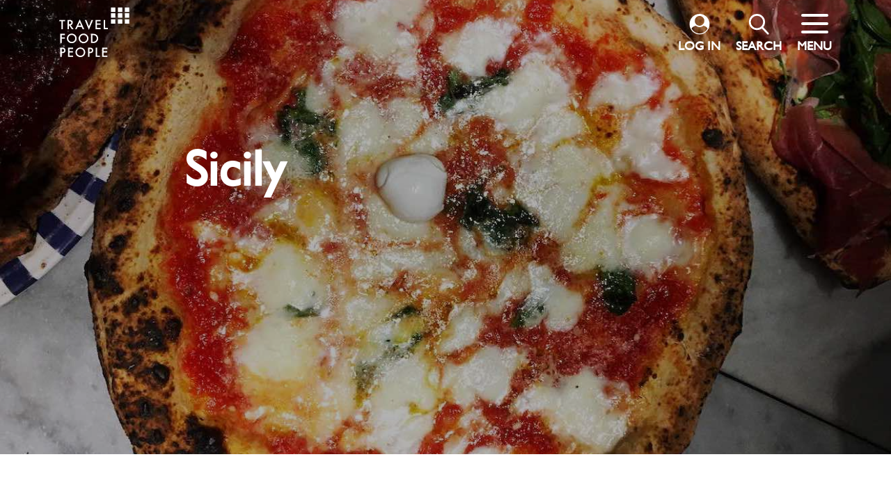

--- FILE ---
content_type: text/html; charset=UTF-8
request_url: https://travelfoodpeople.com/tag/sicily/
body_size: 23126
content:
<!doctype html>
<html lang="en-US">
<head>
    <meta http-equiv="Content-Type" content="text/html; charset=UTF-8">
    <title>Sicily - Travel Food People</title>
    <link rel="shortcut icon" href="https://travelfoodpeople.com/wp-content/themes/travelfoodpeople/favicon.ico" />
    <meta name="viewport" content="width=device-width, initial-scale=0.7">
    <meta name="description" content="Discover and book curated travel packages to Greece. Explore destinations with our hand-crafted travel guides globally">
    
		<!-- All in One SEO 4.4.3 - aioseo.com -->
		<meta name="robots" content="max-image-preview:large" />
		<link rel="canonical" href="https://travelfoodpeople.com/tag/sicily/" />
		<meta name="generator" content="All in One SEO (AIOSEO) 4.4.3" />
		<script type="application/ld+json" class="aioseo-schema">
			{"@context":"https:\/\/schema.org","@graph":[{"@type":"BreadcrumbList","@id":"https:\/\/travelfoodpeople.com\/tag\/sicily\/#breadcrumblist","itemListElement":[{"@type":"ListItem","@id":"https:\/\/travelfoodpeople.com\/#listItem","position":1,"item":{"@type":"WebPage","@id":"https:\/\/travelfoodpeople.com\/","name":"Home","description":"Looking for curated, customised travel packages? We\u2019ve done the research for you.","url":"https:\/\/travelfoodpeople.com\/"},"nextItem":"https:\/\/travelfoodpeople.com\/tag\/sicily\/#listItem"},{"@type":"ListItem","@id":"https:\/\/travelfoodpeople.com\/tag\/sicily\/#listItem","position":2,"item":{"@type":"WebPage","@id":"https:\/\/travelfoodpeople.com\/tag\/sicily\/","name":"Sicily","url":"https:\/\/travelfoodpeople.com\/tag\/sicily\/"},"previousItem":"https:\/\/travelfoodpeople.com\/#listItem"}]},{"@type":"CollectionPage","@id":"https:\/\/travelfoodpeople.com\/tag\/sicily\/#collectionpage","url":"https:\/\/travelfoodpeople.com\/tag\/sicily\/","name":"Sicily - Travel Food People","inLanguage":"en-US","isPartOf":{"@id":"https:\/\/travelfoodpeople.com\/#website"},"breadcrumb":{"@id":"https:\/\/travelfoodpeople.com\/tag\/sicily\/#breadcrumblist"}},{"@type":"Organization","@id":"https:\/\/travelfoodpeople.com\/#organization","name":"Travel Food People","url":"https:\/\/travelfoodpeople.com\/","logo":{"@type":"ImageObject","url":"https:\/\/travelfoodpeople.com\/wp-content\/uploads\/2021\/04\/cropped-TFP-logo-dots-black.png","@id":"https:\/\/travelfoodpeople.com\/#organizationLogo","width":512,"height":512,"caption":"Travel Food People"},"image":{"@id":"https:\/\/travelfoodpeople.com\/#organizationLogo"}},{"@type":"WebSite","@id":"https:\/\/travelfoodpeople.com\/#website","url":"https:\/\/travelfoodpeople.com\/","name":"Travel Food People","description":"Discover and book curated travel packages to Greece. Explore destinations with our hand-crafted travel guides globally","inLanguage":"en-US","publisher":{"@id":"https:\/\/travelfoodpeople.com\/#organization"}}]}
		</script>
		<!-- All in One SEO -->


	<!-- This site is optimized with the Yoast SEO plugin v16.9 - https://yoast.com/wordpress/plugins/seo/ -->
	<meta property="og:locale" content="en_US" />
	<meta property="og:type" content="article" />
	<meta property="og:title" content="Sicily Archives - Travel Food People" />
	<meta property="og:url" content="https://travelfoodpeople.com/tag/sicily/" />
	<meta property="og:site_name" content="Travel Food People" />
	<meta name="twitter:card" content="summary_large_image" />
	<script type="application/ld+json" class="yoast-schema-graph">{"@context":"https://schema.org","@graph":[{"@type":"Organization","@id":"https://travelfoodpeople.com/#organization","name":"Travel Food People","url":"https://travelfoodpeople.com/","sameAs":["https://www.facebook.com/travelfoodpe0ple","https://www.instagram.com/travel_food_people/","https://www.linkedin.com/company/travel-food-people"],"logo":{"@type":"ImageObject","@id":"https://travelfoodpeople.com/#logo","inLanguage":"en-US","url":"https://travelfoodpeople.com/wp-content/uploads/2021/04/TFP-logo-dots-black.png","contentUrl":"https://travelfoodpeople.com/wp-content/uploads/2021/04/TFP-logo-dots-black.png","width":512,"height":523,"caption":"Travel Food People"},"image":{"@id":"https://travelfoodpeople.com/#logo"}},{"@type":"WebSite","@id":"https://travelfoodpeople.com/#website","url":"https://travelfoodpeople.com/","name":"Travel Food People","description":"Discover and book curated travel packages to Greece. Explore destinations with our hand-crafted travel guides globally","publisher":{"@id":"https://travelfoodpeople.com/#organization"},"potentialAction":[{"@type":"SearchAction","target":{"@type":"EntryPoint","urlTemplate":"https://travelfoodpeople.com/?s={search_term_string}"},"query-input":"required name=search_term_string"}],"inLanguage":"en-US"},{"@type":"CollectionPage","@id":"https://travelfoodpeople.com/tag/sicily/#webpage","url":"https://travelfoodpeople.com/tag/sicily/","name":"Sicily Archives - Travel Food People","isPartOf":{"@id":"https://travelfoodpeople.com/#website"},"breadcrumb":{"@id":"https://travelfoodpeople.com/tag/sicily/#breadcrumb"},"inLanguage":"en-US","potentialAction":[{"@type":"ReadAction","target":["https://travelfoodpeople.com/tag/sicily/"]}]},{"@type":"BreadcrumbList","@id":"https://travelfoodpeople.com/tag/sicily/#breadcrumb","itemListElement":[{"@type":"ListItem","position":1,"name":"Home","item":"https://travelfoodpeople.com/"},{"@type":"ListItem","position":2,"name":"Sicily"}]}]}</script>
	<!-- / Yoast SEO plugin. -->


<link rel="alternate" type="application/rss+xml" title="Travel Food People &raquo; Sicily Tag Feed" href="https://travelfoodpeople.com/tag/sicily/feed/" />
		<!-- This site uses the Google Analytics by MonsterInsights plugin v8.18 - Using Analytics tracking - https://www.monsterinsights.com/ -->
							<script src="//www.googletagmanager.com/gtag/js?id=G-XZBFJ0R754"  data-cfasync="false" data-wpfc-render="false" type="text/javascript" async></script>
			<script data-cfasync="false" data-wpfc-render="false" type="text/javascript">
				var mi_version = '8.18';
				var mi_track_user = true;
				var mi_no_track_reason = '';
				
								var disableStrs = [
										'ga-disable-G-XZBFJ0R754',
									];

				/* Function to detect opted out users */
				function __gtagTrackerIsOptedOut() {
					for (var index = 0; index < disableStrs.length; index++) {
						if (document.cookie.indexOf(disableStrs[index] + '=true') > -1) {
							return true;
						}
					}

					return false;
				}

				/* Disable tracking if the opt-out cookie exists. */
				if (__gtagTrackerIsOptedOut()) {
					for (var index = 0; index < disableStrs.length; index++) {
						window[disableStrs[index]] = true;
					}
				}

				/* Opt-out function */
				function __gtagTrackerOptout() {
					for (var index = 0; index < disableStrs.length; index++) {
						document.cookie = disableStrs[index] + '=true; expires=Thu, 31 Dec 2099 23:59:59 UTC; path=/';
						window[disableStrs[index]] = true;
					}
				}

				if ('undefined' === typeof gaOptout) {
					function gaOptout() {
						__gtagTrackerOptout();
					}
				}
								window.dataLayer = window.dataLayer || [];

				window.MonsterInsightsDualTracker = {
					helpers: {},
					trackers: {},
				};
				if (mi_track_user) {
					function __gtagDataLayer() {
						dataLayer.push(arguments);
					}

					function __gtagTracker(type, name, parameters) {
						if (!parameters) {
							parameters = {};
						}

						if (parameters.send_to) {
							__gtagDataLayer.apply(null, arguments);
							return;
						}

						if (type === 'event') {
														parameters.send_to = monsterinsights_frontend.v4_id;
							var hookName = name;
							if (typeof parameters['event_category'] !== 'undefined') {
								hookName = parameters['event_category'] + ':' + name;
							}

							if (typeof MonsterInsightsDualTracker.trackers[hookName] !== 'undefined') {
								MonsterInsightsDualTracker.trackers[hookName](parameters);
							} else {
								__gtagDataLayer('event', name, parameters);
							}
							
						} else {
							__gtagDataLayer.apply(null, arguments);
						}
					}

					__gtagTracker('js', new Date());
					__gtagTracker('set', {
						'developer_id.dZGIzZG': true,
											});
										__gtagTracker('config', 'G-XZBFJ0R754', {"forceSSL":"true","link_attribution":"true"} );
															window.gtag = __gtagTracker;										(function () {
						/* https://developers.google.com/analytics/devguides/collection/analyticsjs/ */
						/* ga and __gaTracker compatibility shim. */
						var noopfn = function () {
							return null;
						};
						var newtracker = function () {
							return new Tracker();
						};
						var Tracker = function () {
							return null;
						};
						var p = Tracker.prototype;
						p.get = noopfn;
						p.set = noopfn;
						p.send = function () {
							var args = Array.prototype.slice.call(arguments);
							args.unshift('send');
							__gaTracker.apply(null, args);
						};
						var __gaTracker = function () {
							var len = arguments.length;
							if (len === 0) {
								return;
							}
							var f = arguments[len - 1];
							if (typeof f !== 'object' || f === null || typeof f.hitCallback !== 'function') {
								if ('send' === arguments[0]) {
									var hitConverted, hitObject = false, action;
									if ('event' === arguments[1]) {
										if ('undefined' !== typeof arguments[3]) {
											hitObject = {
												'eventAction': arguments[3],
												'eventCategory': arguments[2],
												'eventLabel': arguments[4],
												'value': arguments[5] ? arguments[5] : 1,
											}
										}
									}
									if ('pageview' === arguments[1]) {
										if ('undefined' !== typeof arguments[2]) {
											hitObject = {
												'eventAction': 'page_view',
												'page_path': arguments[2],
											}
										}
									}
									if (typeof arguments[2] === 'object') {
										hitObject = arguments[2];
									}
									if (typeof arguments[5] === 'object') {
										Object.assign(hitObject, arguments[5]);
									}
									if ('undefined' !== typeof arguments[1].hitType) {
										hitObject = arguments[1];
										if ('pageview' === hitObject.hitType) {
											hitObject.eventAction = 'page_view';
										}
									}
									if (hitObject) {
										action = 'timing' === arguments[1].hitType ? 'timing_complete' : hitObject.eventAction;
										hitConverted = mapArgs(hitObject);
										__gtagTracker('event', action, hitConverted);
									}
								}
								return;
							}

							function mapArgs(args) {
								var arg, hit = {};
								var gaMap = {
									'eventCategory': 'event_category',
									'eventAction': 'event_action',
									'eventLabel': 'event_label',
									'eventValue': 'event_value',
									'nonInteraction': 'non_interaction',
									'timingCategory': 'event_category',
									'timingVar': 'name',
									'timingValue': 'value',
									'timingLabel': 'event_label',
									'page': 'page_path',
									'location': 'page_location',
									'title': 'page_title',
								};
								for (arg in args) {
																		if (!(!args.hasOwnProperty(arg) || !gaMap.hasOwnProperty(arg))) {
										hit[gaMap[arg]] = args[arg];
									} else {
										hit[arg] = args[arg];
									}
								}
								return hit;
							}

							try {
								f.hitCallback();
							} catch (ex) {
							}
						};
						__gaTracker.create = newtracker;
						__gaTracker.getByName = newtracker;
						__gaTracker.getAll = function () {
							return [];
						};
						__gaTracker.remove = noopfn;
						__gaTracker.loaded = true;
						window['__gaTracker'] = __gaTracker;
					})();
									} else {
										console.log("");
					(function () {
						function __gtagTracker() {
							return null;
						}

						window['__gtagTracker'] = __gtagTracker;
						window['gtag'] = __gtagTracker;
					})();
									}
			</script>
				<!-- / Google Analytics by MonsterInsights -->
		<style id='wp-img-auto-sizes-contain-inline-css' type='text/css'>
img:is([sizes=auto i],[sizes^="auto," i]){contain-intrinsic-size:3000px 1500px}
/*# sourceURL=wp-img-auto-sizes-contain-inline-css */
</style>
<style id='wp-emoji-styles-inline-css' type='text/css'>

	img.wp-smiley, img.emoji {
		display: inline !important;
		border: none !important;
		box-shadow: none !important;
		height: 1em !important;
		width: 1em !important;
		margin: 0 0.07em !important;
		vertical-align: -0.1em !important;
		background: none !important;
		padding: 0 !important;
	}
/*# sourceURL=wp-emoji-styles-inline-css */
</style>
<style id='wp-block-library-inline-css' type='text/css'>
:root{--wp-block-synced-color:#7a00df;--wp-block-synced-color--rgb:122,0,223;--wp-bound-block-color:var(--wp-block-synced-color);--wp-editor-canvas-background:#ddd;--wp-admin-theme-color:#007cba;--wp-admin-theme-color--rgb:0,124,186;--wp-admin-theme-color-darker-10:#006ba1;--wp-admin-theme-color-darker-10--rgb:0,107,160.5;--wp-admin-theme-color-darker-20:#005a87;--wp-admin-theme-color-darker-20--rgb:0,90,135;--wp-admin-border-width-focus:2px}@media (min-resolution:192dpi){:root{--wp-admin-border-width-focus:1.5px}}.wp-element-button{cursor:pointer}:root .has-very-light-gray-background-color{background-color:#eee}:root .has-very-dark-gray-background-color{background-color:#313131}:root .has-very-light-gray-color{color:#eee}:root .has-very-dark-gray-color{color:#313131}:root .has-vivid-green-cyan-to-vivid-cyan-blue-gradient-background{background:linear-gradient(135deg,#00d084,#0693e3)}:root .has-purple-crush-gradient-background{background:linear-gradient(135deg,#34e2e4,#4721fb 50%,#ab1dfe)}:root .has-hazy-dawn-gradient-background{background:linear-gradient(135deg,#faaca8,#dad0ec)}:root .has-subdued-olive-gradient-background{background:linear-gradient(135deg,#fafae1,#67a671)}:root .has-atomic-cream-gradient-background{background:linear-gradient(135deg,#fdd79a,#004a59)}:root .has-nightshade-gradient-background{background:linear-gradient(135deg,#330968,#31cdcf)}:root .has-midnight-gradient-background{background:linear-gradient(135deg,#020381,#2874fc)}:root{--wp--preset--font-size--normal:16px;--wp--preset--font-size--huge:42px}.has-regular-font-size{font-size:1em}.has-larger-font-size{font-size:2.625em}.has-normal-font-size{font-size:var(--wp--preset--font-size--normal)}.has-huge-font-size{font-size:var(--wp--preset--font-size--huge)}.has-text-align-center{text-align:center}.has-text-align-left{text-align:left}.has-text-align-right{text-align:right}.has-fit-text{white-space:nowrap!important}#end-resizable-editor-section{display:none}.aligncenter{clear:both}.items-justified-left{justify-content:flex-start}.items-justified-center{justify-content:center}.items-justified-right{justify-content:flex-end}.items-justified-space-between{justify-content:space-between}.screen-reader-text{border:0;clip-path:inset(50%);height:1px;margin:-1px;overflow:hidden;padding:0;position:absolute;width:1px;word-wrap:normal!important}.screen-reader-text:focus{background-color:#ddd;clip-path:none;color:#444;display:block;font-size:1em;height:auto;left:5px;line-height:normal;padding:15px 23px 14px;text-decoration:none;top:5px;width:auto;z-index:100000}html :where(.has-border-color){border-style:solid}html :where([style*=border-top-color]){border-top-style:solid}html :where([style*=border-right-color]){border-right-style:solid}html :where([style*=border-bottom-color]){border-bottom-style:solid}html :where([style*=border-left-color]){border-left-style:solid}html :where([style*=border-width]){border-style:solid}html :where([style*=border-top-width]){border-top-style:solid}html :where([style*=border-right-width]){border-right-style:solid}html :where([style*=border-bottom-width]){border-bottom-style:solid}html :where([style*=border-left-width]){border-left-style:solid}html :where(img[class*=wp-image-]){height:auto;max-width:100%}:where(figure){margin:0 0 1em}html :where(.is-position-sticky){--wp-admin--admin-bar--position-offset:var(--wp-admin--admin-bar--height,0px)}@media screen and (max-width:600px){html :where(.is-position-sticky){--wp-admin--admin-bar--position-offset:0px}}

/*# sourceURL=wp-block-library-inline-css */
</style><style id='global-styles-inline-css' type='text/css'>
:root{--wp--preset--aspect-ratio--square: 1;--wp--preset--aspect-ratio--4-3: 4/3;--wp--preset--aspect-ratio--3-4: 3/4;--wp--preset--aspect-ratio--3-2: 3/2;--wp--preset--aspect-ratio--2-3: 2/3;--wp--preset--aspect-ratio--16-9: 16/9;--wp--preset--aspect-ratio--9-16: 9/16;--wp--preset--color--black: #000000;--wp--preset--color--cyan-bluish-gray: #abb8c3;--wp--preset--color--white: #ffffff;--wp--preset--color--pale-pink: #f78da7;--wp--preset--color--vivid-red: #cf2e2e;--wp--preset--color--luminous-vivid-orange: #ff6900;--wp--preset--color--luminous-vivid-amber: #fcb900;--wp--preset--color--light-green-cyan: #7bdcb5;--wp--preset--color--vivid-green-cyan: #00d084;--wp--preset--color--pale-cyan-blue: #8ed1fc;--wp--preset--color--vivid-cyan-blue: #0693e3;--wp--preset--color--vivid-purple: #9b51e0;--wp--preset--gradient--vivid-cyan-blue-to-vivid-purple: linear-gradient(135deg,rgb(6,147,227) 0%,rgb(155,81,224) 100%);--wp--preset--gradient--light-green-cyan-to-vivid-green-cyan: linear-gradient(135deg,rgb(122,220,180) 0%,rgb(0,208,130) 100%);--wp--preset--gradient--luminous-vivid-amber-to-luminous-vivid-orange: linear-gradient(135deg,rgb(252,185,0) 0%,rgb(255,105,0) 100%);--wp--preset--gradient--luminous-vivid-orange-to-vivid-red: linear-gradient(135deg,rgb(255,105,0) 0%,rgb(207,46,46) 100%);--wp--preset--gradient--very-light-gray-to-cyan-bluish-gray: linear-gradient(135deg,rgb(238,238,238) 0%,rgb(169,184,195) 100%);--wp--preset--gradient--cool-to-warm-spectrum: linear-gradient(135deg,rgb(74,234,220) 0%,rgb(151,120,209) 20%,rgb(207,42,186) 40%,rgb(238,44,130) 60%,rgb(251,105,98) 80%,rgb(254,248,76) 100%);--wp--preset--gradient--blush-light-purple: linear-gradient(135deg,rgb(255,206,236) 0%,rgb(152,150,240) 100%);--wp--preset--gradient--blush-bordeaux: linear-gradient(135deg,rgb(254,205,165) 0%,rgb(254,45,45) 50%,rgb(107,0,62) 100%);--wp--preset--gradient--luminous-dusk: linear-gradient(135deg,rgb(255,203,112) 0%,rgb(199,81,192) 50%,rgb(65,88,208) 100%);--wp--preset--gradient--pale-ocean: linear-gradient(135deg,rgb(255,245,203) 0%,rgb(182,227,212) 50%,rgb(51,167,181) 100%);--wp--preset--gradient--electric-grass: linear-gradient(135deg,rgb(202,248,128) 0%,rgb(113,206,126) 100%);--wp--preset--gradient--midnight: linear-gradient(135deg,rgb(2,3,129) 0%,rgb(40,116,252) 100%);--wp--preset--font-size--small: 13px;--wp--preset--font-size--medium: 20px;--wp--preset--font-size--large: 36px;--wp--preset--font-size--x-large: 42px;--wp--preset--spacing--20: 0.44rem;--wp--preset--spacing--30: 0.67rem;--wp--preset--spacing--40: 1rem;--wp--preset--spacing--50: 1.5rem;--wp--preset--spacing--60: 2.25rem;--wp--preset--spacing--70: 3.38rem;--wp--preset--spacing--80: 5.06rem;--wp--preset--shadow--natural: 6px 6px 9px rgba(0, 0, 0, 0.2);--wp--preset--shadow--deep: 12px 12px 50px rgba(0, 0, 0, 0.4);--wp--preset--shadow--sharp: 6px 6px 0px rgba(0, 0, 0, 0.2);--wp--preset--shadow--outlined: 6px 6px 0px -3px rgb(255, 255, 255), 6px 6px rgb(0, 0, 0);--wp--preset--shadow--crisp: 6px 6px 0px rgb(0, 0, 0);}:where(.is-layout-flex){gap: 0.5em;}:where(.is-layout-grid){gap: 0.5em;}body .is-layout-flex{display: flex;}.is-layout-flex{flex-wrap: wrap;align-items: center;}.is-layout-flex > :is(*, div){margin: 0;}body .is-layout-grid{display: grid;}.is-layout-grid > :is(*, div){margin: 0;}:where(.wp-block-columns.is-layout-flex){gap: 2em;}:where(.wp-block-columns.is-layout-grid){gap: 2em;}:where(.wp-block-post-template.is-layout-flex){gap: 1.25em;}:where(.wp-block-post-template.is-layout-grid){gap: 1.25em;}.has-black-color{color: var(--wp--preset--color--black) !important;}.has-cyan-bluish-gray-color{color: var(--wp--preset--color--cyan-bluish-gray) !important;}.has-white-color{color: var(--wp--preset--color--white) !important;}.has-pale-pink-color{color: var(--wp--preset--color--pale-pink) !important;}.has-vivid-red-color{color: var(--wp--preset--color--vivid-red) !important;}.has-luminous-vivid-orange-color{color: var(--wp--preset--color--luminous-vivid-orange) !important;}.has-luminous-vivid-amber-color{color: var(--wp--preset--color--luminous-vivid-amber) !important;}.has-light-green-cyan-color{color: var(--wp--preset--color--light-green-cyan) !important;}.has-vivid-green-cyan-color{color: var(--wp--preset--color--vivid-green-cyan) !important;}.has-pale-cyan-blue-color{color: var(--wp--preset--color--pale-cyan-blue) !important;}.has-vivid-cyan-blue-color{color: var(--wp--preset--color--vivid-cyan-blue) !important;}.has-vivid-purple-color{color: var(--wp--preset--color--vivid-purple) !important;}.has-black-background-color{background-color: var(--wp--preset--color--black) !important;}.has-cyan-bluish-gray-background-color{background-color: var(--wp--preset--color--cyan-bluish-gray) !important;}.has-white-background-color{background-color: var(--wp--preset--color--white) !important;}.has-pale-pink-background-color{background-color: var(--wp--preset--color--pale-pink) !important;}.has-vivid-red-background-color{background-color: var(--wp--preset--color--vivid-red) !important;}.has-luminous-vivid-orange-background-color{background-color: var(--wp--preset--color--luminous-vivid-orange) !important;}.has-luminous-vivid-amber-background-color{background-color: var(--wp--preset--color--luminous-vivid-amber) !important;}.has-light-green-cyan-background-color{background-color: var(--wp--preset--color--light-green-cyan) !important;}.has-vivid-green-cyan-background-color{background-color: var(--wp--preset--color--vivid-green-cyan) !important;}.has-pale-cyan-blue-background-color{background-color: var(--wp--preset--color--pale-cyan-blue) !important;}.has-vivid-cyan-blue-background-color{background-color: var(--wp--preset--color--vivid-cyan-blue) !important;}.has-vivid-purple-background-color{background-color: var(--wp--preset--color--vivid-purple) !important;}.has-black-border-color{border-color: var(--wp--preset--color--black) !important;}.has-cyan-bluish-gray-border-color{border-color: var(--wp--preset--color--cyan-bluish-gray) !important;}.has-white-border-color{border-color: var(--wp--preset--color--white) !important;}.has-pale-pink-border-color{border-color: var(--wp--preset--color--pale-pink) !important;}.has-vivid-red-border-color{border-color: var(--wp--preset--color--vivid-red) !important;}.has-luminous-vivid-orange-border-color{border-color: var(--wp--preset--color--luminous-vivid-orange) !important;}.has-luminous-vivid-amber-border-color{border-color: var(--wp--preset--color--luminous-vivid-amber) !important;}.has-light-green-cyan-border-color{border-color: var(--wp--preset--color--light-green-cyan) !important;}.has-vivid-green-cyan-border-color{border-color: var(--wp--preset--color--vivid-green-cyan) !important;}.has-pale-cyan-blue-border-color{border-color: var(--wp--preset--color--pale-cyan-blue) !important;}.has-vivid-cyan-blue-border-color{border-color: var(--wp--preset--color--vivid-cyan-blue) !important;}.has-vivid-purple-border-color{border-color: var(--wp--preset--color--vivid-purple) !important;}.has-vivid-cyan-blue-to-vivid-purple-gradient-background{background: var(--wp--preset--gradient--vivid-cyan-blue-to-vivid-purple) !important;}.has-light-green-cyan-to-vivid-green-cyan-gradient-background{background: var(--wp--preset--gradient--light-green-cyan-to-vivid-green-cyan) !important;}.has-luminous-vivid-amber-to-luminous-vivid-orange-gradient-background{background: var(--wp--preset--gradient--luminous-vivid-amber-to-luminous-vivid-orange) !important;}.has-luminous-vivid-orange-to-vivid-red-gradient-background{background: var(--wp--preset--gradient--luminous-vivid-orange-to-vivid-red) !important;}.has-very-light-gray-to-cyan-bluish-gray-gradient-background{background: var(--wp--preset--gradient--very-light-gray-to-cyan-bluish-gray) !important;}.has-cool-to-warm-spectrum-gradient-background{background: var(--wp--preset--gradient--cool-to-warm-spectrum) !important;}.has-blush-light-purple-gradient-background{background: var(--wp--preset--gradient--blush-light-purple) !important;}.has-blush-bordeaux-gradient-background{background: var(--wp--preset--gradient--blush-bordeaux) !important;}.has-luminous-dusk-gradient-background{background: var(--wp--preset--gradient--luminous-dusk) !important;}.has-pale-ocean-gradient-background{background: var(--wp--preset--gradient--pale-ocean) !important;}.has-electric-grass-gradient-background{background: var(--wp--preset--gradient--electric-grass) !important;}.has-midnight-gradient-background{background: var(--wp--preset--gradient--midnight) !important;}.has-small-font-size{font-size: var(--wp--preset--font-size--small) !important;}.has-medium-font-size{font-size: var(--wp--preset--font-size--medium) !important;}.has-large-font-size{font-size: var(--wp--preset--font-size--large) !important;}.has-x-large-font-size{font-size: var(--wp--preset--font-size--x-large) !important;}
/*# sourceURL=global-styles-inline-css */
</style>

<style id='classic-theme-styles-inline-css' type='text/css'>
/*! This file is auto-generated */
.wp-block-button__link{color:#fff;background-color:#32373c;border-radius:9999px;box-shadow:none;text-decoration:none;padding:calc(.667em + 2px) calc(1.333em + 2px);font-size:1.125em}.wp-block-file__button{background:#32373c;color:#fff;text-decoration:none}
/*# sourceURL=/wp-includes/css/classic-themes.min.css */
</style>
<link rel='stylesheet' id='contact-form-7-css' href='https://travelfoodpeople.com/wp-content/plugins/contact-form-7/includes/css/styles.css?ver=5.4.2' type='text/css' media='all' />
<script type="text/javascript">
            window._nslDOMReady = function (callback) {
                if ( document.readyState === "complete" || document.readyState === "interactive" ) {
                    callback();
                } else {
                    document.addEventListener( "DOMContentLoaded", callback );
                }
            };
            </script><script type="text/javascript" src="https://travelfoodpeople.com/wp-content/plugins/google-analytics-for-wordpress/assets/js/frontend-gtag.min.js?ver=8.18" id="monsterinsights-frontend-script-js"></script>
<script data-cfasync="false" data-wpfc-render="false" type="text/javascript" id='monsterinsights-frontend-script-js-extra'>/* <![CDATA[ */
var monsterinsights_frontend = {"js_events_tracking":"true","download_extensions":"doc,pdf,ppt,zip,xls,docx,pptx,xlsx","inbound_paths":"[{\"path\":\"\\\/go\\\/\",\"label\":\"affiliate\"},{\"path\":\"\\\/recommend\\\/\",\"label\":\"affiliate\"}]","home_url":"https:\/\/travelfoodpeople.com","hash_tracking":"false","v4_id":"G-XZBFJ0R754"};/* ]]> */
</script>
<link rel="https://api.w.org/" href="https://travelfoodpeople.com/wp-json/" /><link rel="alternate" title="JSON" type="application/json" href="https://travelfoodpeople.com/wp-json/wp/v2/tags/948" /><link rel="EditURI" type="application/rsd+xml" title="RSD" href="https://travelfoodpeople.com/xmlrpc.php?rsd" />
<meta name="generator" content="WordPress 6.9" />

		<script>
		(function(h,o,t,j,a,r){
			h.hj=h.hj||function(){(h.hj.q=h.hj.q||[]).push(arguments)};
			h._hjSettings={hjid:1003655,hjsv:5};
			a=o.getElementsByTagName('head')[0];
			r=o.createElement('script');r.async=1;
			r.src=t+h._hjSettings.hjid+j+h._hjSettings.hjsv;
			a.appendChild(r);
		})(window,document,'//static.hotjar.com/c/hotjar-','.js?sv=');
		</script>
		<link rel="icon" href="https://travelfoodpeople.com/wp-content/uploads/2021/04/cropped-TFP-logo-dots-black-32x32.png" sizes="32x32" />
<link rel="icon" href="https://travelfoodpeople.com/wp-content/uploads/2021/04/cropped-TFP-logo-dots-black-192x192.png" sizes="192x192" />
<link rel="apple-touch-icon" href="https://travelfoodpeople.com/wp-content/uploads/2021/04/cropped-TFP-logo-dots-black-180x180.png" />
<meta name="msapplication-TileImage" content="https://travelfoodpeople.com/wp-content/uploads/2021/04/cropped-TFP-logo-dots-black-270x270.png" />
<style type="text/css">div.nsl-container[data-align="left"] {
    text-align: left;
}

div.nsl-container[data-align="center"] {
    text-align: center;
}

div.nsl-container[data-align="right"] {
    text-align: right;
}


div.nsl-container .nsl-container-buttons a {
    text-decoration: none !important;
    box-shadow: none !important;
    border: 0;
}

div.nsl-container .nsl-container-buttons {
    display: flex;
    padding: 5px 0;
}

div.nsl-container.nsl-container-block .nsl-container-buttons {
    display: inline-grid;
    grid-template-columns: minmax(145px, auto);
}

div.nsl-container-block-fullwidth .nsl-container-buttons {
    flex-flow: column;
    align-items: center;
}

div.nsl-container-block-fullwidth .nsl-container-buttons a,
div.nsl-container-block .nsl-container-buttons a {
    flex: 1 1 auto;
    display: block;
    margin: 5px 0;
    width: 100%;
}

div.nsl-container-inline {
    margin: -5px;
    text-align: left;
}

div.nsl-container-inline .nsl-container-buttons {
    justify-content: center;
    flex-wrap: wrap;
}

div.nsl-container-inline .nsl-container-buttons a {
    margin: 5px;
    display: inline-block;
}

div.nsl-container-grid .nsl-container-buttons {
    flex-flow: row;
    align-items: center;
    flex-wrap: wrap;
}

div.nsl-container-grid .nsl-container-buttons a {
    flex: 1 1 auto;
    display: block;
    margin: 5px;
    max-width: 280px;
    width: 100%;
}

@media only screen and (min-width: 650px) {
    div.nsl-container-grid .nsl-container-buttons a {
        width: auto;
    }
}

div.nsl-container .nsl-button {
    cursor: pointer;
    vertical-align: top;
    border-radius: 4px;
}

div.nsl-container .nsl-button-default {
    color: #fff;
    display: flex;
}

div.nsl-container .nsl-button-icon {
    display: inline-block;
}

div.nsl-container .nsl-button-svg-container {
    flex: 0 0 auto;
    padding: 8px;
    display: flex;
    align-items: center;
}

div.nsl-container svg {
    height: 24px;
    width: 24px;
    vertical-align: top;
}

div.nsl-container .nsl-button-default div.nsl-button-label-container {
    margin: 0 24px 0 12px;
    padding: 10px 0;
    font-family: Helvetica, Arial, sans-serif;
    font-size: 16px;
    line-height: 20px;
    letter-spacing: .25px;
    overflow: hidden;
    text-align: center;
    text-overflow: clip;
    white-space: nowrap;
    flex: 1 1 auto;
    -webkit-font-smoothing: antialiased;
    -moz-osx-font-smoothing: grayscale;
    text-transform: none;
    display: inline-block;
}

div.nsl-container .nsl-button-google[data-skin="dark"] .nsl-button-svg-container {
    margin: 1px;
    padding: 7px;
    border-radius: 3px;
    background: #fff;
}

div.nsl-container .nsl-button-google[data-skin="light"] {
    border-radius: 1px;
    box-shadow: 0 1px 5px 0 rgba(0, 0, 0, .25);
    color: RGBA(0, 0, 0, 0.54);
}

div.nsl-container .nsl-button-apple .nsl-button-svg-container {
    padding: 0 6px;
}

div.nsl-container .nsl-button-apple .nsl-button-svg-container svg {
    height: 40px;
    width: auto;
}

div.nsl-container .nsl-button-apple[data-skin="light"] {
    color: #000;
    box-shadow: 0 0 0 1px #000;
}

div.nsl-container .nsl-button-facebook[data-skin="white"] {
    color: #000;
    box-shadow: inset 0 0 0 1px #000;
}

div.nsl-container .nsl-button-facebook[data-skin="light"] {
    color: #1877F2;
    box-shadow: inset 0 0 0 1px #1877F2;
}

div.nsl-container .nsl-button-apple div.nsl-button-label-container {
    font-size: 17px;
    font-family: -apple-system, BlinkMacSystemFont, "Segoe UI", Roboto, Helvetica, Arial, sans-serif, "Apple Color Emoji", "Segoe UI Emoji", "Segoe UI Symbol";
}

.nsl-clear {
    clear: both;
}

.nsl-container{
    clear: both;
}

/*Button align start*/

div.nsl-container-inline[data-align="left"] .nsl-container-buttons {
    justify-content: flex-start;
}

div.nsl-container-inline[data-align="center"] .nsl-container-buttons {
    justify-content: center;
}

div.nsl-container-inline[data-align="right"] .nsl-container-buttons {
    justify-content: flex-end;
}


div.nsl-container-grid[data-align="left"] .nsl-container-buttons {
    justify-content: flex-start;
}

div.nsl-container-grid[data-align="center"] .nsl-container-buttons {
    justify-content: center;
}

div.nsl-container-grid[data-align="right"] .nsl-container-buttons {
    justify-content: flex-end;
}

div.nsl-container-grid[data-align="space-around"] .nsl-container-buttons {
    justify-content: space-around;
}

div.nsl-container-grid[data-align="space-between"] .nsl-container-buttons {
    justify-content: space-between;
}

/* Button align end*/</style><style id="wpforms-css-vars-root">
				:root {
					--wpforms-field-border-radius: 3px;
--wpforms-field-background-color: #ffffff;
--wpforms-field-border-color: rgba( 0, 0, 0, 0.25 );
--wpforms-field-text-color: rgba( 0, 0, 0, 0.7 );
--wpforms-label-color: rgba( 0, 0, 0, 0.85 );
--wpforms-label-sublabel-color: rgba( 0, 0, 0, 0.55 );
--wpforms-label-error-color: #d63637;
--wpforms-button-border-radius: 3px;
--wpforms-button-background-color: #066aab;
--wpforms-button-text-color: #ffffff;
--wpforms-field-size-input-height: 43px;
--wpforms-field-size-input-spacing: 15px;
--wpforms-field-size-font-size: 16px;
--wpforms-field-size-line-height: 19px;
--wpforms-field-size-padding-h: 14px;
--wpforms-field-size-checkbox-size: 16px;
--wpforms-field-size-sublabel-spacing: 5px;
--wpforms-field-size-icon-size: 1;
--wpforms-label-size-font-size: 16px;
--wpforms-label-size-line-height: 19px;
--wpforms-label-size-sublabel-font-size: 14px;
--wpforms-label-size-sublabel-line-height: 17px;
--wpforms-button-size-font-size: 17px;
--wpforms-button-size-height: 41px;
--wpforms-button-size-padding-h: 15px;
--wpforms-button-size-margin-top: 10px;

				}
			</style>
    <link media="all" type="text/css" href="https://travelfoodpeople.com/wp-content/themes/travelfoodpeople/assets/css/nouislider.min.css" rel="stylesheet">
    <link media="all" type="text/css" href="https://travelfoodpeople.com/wp-content/themes/travelfoodpeople/assets/css/jquery-ui.structure.min.css" rel="stylesheet">
    <link media="all" type="text/css" href="https://travelfoodpeople.com/wp-content/themes/travelfoodpeople/assets/css/bootstrap.min.css" rel="stylesheet">
    <link media="all" type="text/css" href="https://travelfoodpeople.com/wp-content/themes/travelfoodpeople/assets/css/slick.css" rel="stylesheet">
    <link media="all" type="text/css" href="https://travelfoodpeople.com/wp-content/themes/travelfoodpeople/assets/css/font-awesome.min.css" rel="stylesheet">
    <link media="all" type="text/css" href="https://travelfoodpeople.com/wp-content/themes/travelfoodpeople/style.css?v=1.1.9.39" rel="stylesheet">
    <link media="all" type="text/css" href="https://travelfoodpeople.com/wp-content/themes/travelfoodpeople/assets/css/main.css?v=1.1.9.39" rel="stylesheet">


    <style>
                .tc-main {color: #FF3237 !important;}
        .svg-main {fill: #FF3237 !important;}
        .tc-main-hover:hover {color: #FF3237 !important}
        .bc-main {background-color: #FF3237 !important}
        .bc-main-hover:hover {background-color: #FF3237 !important}
        .br-main {border-color: #FF3237 !important}
        .bc-main-after:after {background-color: #FF3237 !important}
        .bc-main-before:before {background-color: #FF3237 !important}


        .tfp-btn.btn-main {border-color: #FF3237 !important; color: #FF3237 !important; }
        .tfp-btn.btn-main:before {background-color: #FF3237; }
        .tfp-btn.btn-main:hover {border-color: #FF3237 !important;color: #fff!important;}


                .tc-secondary {color: #ff3237 !important;}
        .tc-secondary-hover:hover {color: #ff3237 !important}
        .bc-secondary {background-color: #ff3237 !important}
        .br-secondary {border-color: #ff3237 !important}
        .bc-secondary-after:after {background-color: #ff3237 !important}
        .bc-secondary-before:before {background-color: #ff3237 !important}

        .tfp-btn.btn-secondary {border-color: #ff3237 !important; color: #ff3237 !important; }
        .tfp-btn.btn-secondary:before {background-color: #ff3237; }
        .tfp-btn.btn-secondary:hover {border-color: #ff3237 !important;color: #fff!important;}

        .tfp-btn.btn-white {border-color: #fff; color: #fff; }
        .tfp-btn.btn-white:before {background-color: #fff; }
        .tfp-btn.btn-white:hover {color: #FF3237!important;}

        .save-to-profile {border: 1px solid #ff3237; width: 40px; height: 40px; cursor: pointer; border-radius: 50%; padding-top: 5px; text-align: center; background-color: transparent; transition:background-color .4s;}
        .save-to-profile svg path {fill: #ff3237;}
        .save-to-profile.active {background-color:#ff3237; }
        .save-to-profile.active svg path {fill: #fff;}

        a {  color: #FF3237;  }
        a:hover {  color: #ff3237;   }
        ::selection {
            color: #fff;
            background: #FF3237;
        }

        .social-links-menu-hover a:hover {color:#ff3237 !important; border: 2px solid #ff3237 !important;}

        .tp-filter-types.solid .header-label{background-color:#ff3237 !important; color: #fff !important;}
        .tp-filter-destinations.solid .header-label{background-color:#ff3237 !important; color: #fff !important;}
        .tp-filter-destinations.solid .header-label svg path{ fill: #fff !important;}
        .tp-filter-price.solid .header-label{background-color:#ff3237 !important; color: #fff !important;}

        .checkbox-filter.active .checkbox-icon {background: #ff3237;}
        .range-container .noUi-connect {background: #ff3237;}
        .range-container .noUi-horizontal .noUi-handle { border: 1px solid #ff3237; }

                    </style>
    <script>
        let siteUrl = 'https://travelfoodpeople.com';
    </script>
    <script src="https://travelfoodpeople.com/wp-content/themes/travelfoodpeople/assets/js/jquery-3.4.1.min.js"></script>
    <script src="https://travelfoodpeople.com/wp-content/themes/travelfoodpeople/assets/js/jquery-ui.min.js"></script>
    <script src="https://travelfoodpeople.com/wp-content/themes/travelfoodpeople/assets/js/nouislider.min.js"></script>
    <script src="https://unpkg.com/@googlemaps/markerclustererplus/dist/index.min.js"></script>
    <script src="https://maps.googleapis.com/maps/api/js?key=AIzaSyC6K012EYWRI1xPOAWpsxiQgRANFZ__yyw"></script>
    <script src="https://travelfoodpeople.com/wp-content/themes/travelfoodpeople/assets/js/slick.min.js"></script>
    <script src='https://www.google.com/recaptcha/api.js'></script>
    <!-- Global site tag (gtag.js) - Google Analytics -->
<script async src="https://www.googletagmanager.com/gtag/js?id=UA-49026422-1"></script>
<script>
    window.dataLayer = window.dataLayer || [];
    function gtag(){dataLayer.push(arguments);}
    gtag('js', new Date());

    gtag('config', 'UA-49026422-1');
</script>
<!-- Google Tag Manager -->
<script>(function(w,d,s,l,i){w[l]=w[l]||[];w[l].push({'gtm.start':
            new Date().getTime(),event:'gtm.js'});var f=d.getElementsByTagName(s)[0],
        j=d.createElement(s),dl=l!='dataLayer'?'&l='+l:'';j.async=true;j.src=
        'https://www.googletagmanager.com/gtm.js?id='+i+dl;f.parentNode.insertBefore(j,f);
    })(window,document,'script','dataLayer','GTM-MGP93NV');</script>
<!-- End Google Tag Manager -->


<script id="mcjs">!function(c,h,i,m,p){m=c.createElement(h),p=c.getElementsByTagName(h)[0],m.async=1,m.src=i,p.parentNode.insertBefore(m,p)}(document,"script","https://chimpstatic.com/mcjs-connected/js/users/e2f0d26288cf6198c3754f0a3/961e1093a94a77a05badc03a2.js");</script>


    <link rel="apple-touch-icon" sizes="180x180" href="/apple-touch-icon.png">
    <link rel="icon" type="image/png" sizes="32x32" href="/favicon-32x32.png">
    <link rel="icon" type="image/png" sizes="16x16" href="/favicon-16x16.png">
    <link rel="manifest" href="/site.webmanifest">
    <link rel="mask-icon" href="/safari-pinned-tab.svg" color="#000000">
    <meta name="msapplication-TileColor" content="#ffffff">
    <meta name="theme-color" content="#ffffff">

</head>
<body>
<!-- Google Tag Manager (noscript) -->
<noscript><iframe src="https://www.googletagmanager.com/ns.html?id=GTM-MGP93NV"
                  height="0" width="0" style="display:none;visibility:hidden"></iframe></noscript>
<!-- End Google Tag Manager (noscript) -->
<div class="all-page"><header id="main-header" class="">
    <div class="header-container">
        <div class="container h-100">
            <div class="row h-100 no-gutters justify-content-between align-items-center">
                <div class="col-auto current-r">
                    <a href="/" class="logo" title="Sicily - Travel Food People"><img src="https://travelfoodpeople.com/wp-content/uploads/2021/02/travel-food-people-logo.svg" alt="Travel Food People"></a>
                </div>
                
                <div class="col d-none d-md-block header-title ">
                                                                                                    Sicily                                                                                    
                </div>
                <div class="col-auto">
                                        <div class="row h-100 align-items-end flex-nowrap no-gutters header-icons-button">
                        <div class="col-auto">
                                                            <div class="box open-login">
                                    <div class="icon">
                                        <svg width="48" height="50" viewBox="0 0 48 50" fill="none" xmlns="http://www.w3.org/2000/svg">
                                            <path class="svg-header-color" d="M23.9583 0C10.7292 0 0 10.9867 0 24.5333C0 29.12 1.25 33.44 3.4375 37.12C3.85417 37.8667 4.375 38.6133 4.84375 39.2533C5.57292 40.2667 6.35417 41.1733 7.23958 42.0267C8.02083 42.7733 8.80208 43.52 9.6875 44.16C13.6458 47.2533 18.5938 49.0667 23.9583 49.0667C29.3229 49.0667 34.2708 47.2533 38.2292 44.2133C39.1146 43.5733 39.8958 42.8267 40.6771 42.08C41.5625 41.2267 42.3438 40.2667 43.0729 39.3067C43.5938 38.6133 44.0625 37.92 44.4792 37.1733C46.6667 33.4933 47.9167 29.1733 47.9167 24.5867C47.9167 10.9867 37.1875 0 23.9583 0ZM23.9583 4.85333C30.2604 4.85333 35.4167 10.1333 35.4167 16.5867C35.4167 23.04 30.2604 28.32 23.9583 28.32C17.6563 28.32 12.5 23.04 12.5 16.5867C12.5 10.1333 17.6563 4.85333 23.9583 4.85333ZM43.3333 34.9333C42.9688 35.6267 42.5521 36.32 42.1354 37.0133C40.8854 38.9333 39.3229 40.64 37.5521 42.08C36.5625 42.88 35.5208 43.5733 34.4271 44.2133C31.3021 45.92 27.7604 46.9333 24.0104 46.9333C20.2604 46.9333 16.6667 45.92 13.5938 44.2133C12.5 43.5733 11.4583 42.88 10.4688 42.08C8.69792 40.64 7.13542 38.9333 5.88542 37.0133C5.46875 36.3733 5.05208 35.68 4.6875 34.9333C6.92708 31.52 10.5208 29.0667 14.7396 28.48C15 28.4267 15.2604 28.5333 15.5208 28.6933C18.0208 30.56 20.9896 31.5733 24.0625 31.5733C27.1354 31.5733 30.1563 30.6133 32.6042 28.6933C32.8125 28.5333 33.0729 28.48 33.3854 28.48C37.5 29.0667 41.0938 31.52 43.3333 34.9333Z"/>
                                        </svg>
                                    </div>
                                    <div class="text">LOG IN</div>
                                </div>
                                                    </div>
                        <div class="col-auto">
                            <div class="box open-search">
                                <div class="icon">
                                    <svg width="43" height="44" viewBox="0 0 43 44" fill="none" xmlns="http://www.w3.org/2000/svg">
                                        <circle class="svg-header-color-stroke"  cx="17.0213" cy="17.0213" r="15.0213" stroke-width="4"/>
                                        <line class="svg-header-color-stroke"  x1="28.359" y1="29.017" x2="40.0806" y2="41.4281" stroke-width="4" stroke-linecap="round"/>
                                    </svg>
                                </div>
                                <div class="text">SEARCH</div>
                            </div>

                        </div>
                        <div class="col-auto">
                            <div class="box open-menu pr-0">
                                <div class="icon">
                                    <div class="menu-icon">
                                        <span></span>
                                        <span></span>
                                        <span></span>
                                    </div>
                                </div>
                                <div class="text">MENU</div>
                            </div>

                        </div>
                    </div>
                </div>
            </div>
        </div>
    </div>
    <div id="main-menu" class="bc-light" style="display: none;">
        <div class="menu-header">
            <div class="container h-100">
            </div>
        </div>
        <div class="full-popup menu  h-100" style="display: none;">
            <div class="container h-100">
                <div class="row h-100">
                    <div class="col-12 col-lg order-lg-1">
                        <ul class="main-menu mt-sm-50 ta-r">
                                                            <li class=" ">
                                                                            <a href="https://travelfoodpeople.com/hotels-greece/">Hotels</a>
                                                                    </li>
                                                            <li class=" ">
                                                                            <a href="https://travelfoodpeople.com/travel-guides/">Travel Guides</a>
                                                                    </li>
                                                            <li class=" ">
                                                                            <a href="https://travelfoodpeople.com/restaurants/">Restaurant Reviews</a>
                                                                    </li>
                                                            <li class="has-menu">
                                                                            <div class="simple-accordion">
                                            <div class="ac-header">
                                                <a href="#"><span class="plus-minus"></span> Blog</a>
                                            </div>
                                            <div class="ac-content" style="display: none;">
                                                <ul class="level2">
                                                                                                            <li>
                                                            <a href="https://travelfoodpeople.com/photojournals/">Photojournals</a>
                                                        </li>
                                                                                                            <li>
                                                            <a href="https://travelfoodpeople.com/recipes/">Recipes</a>
                                                        </li>
                                                                                                            <li>
                                                            <a href="https://travelfoodpeople.com/people/">People</a>
                                                        </li>
                                                                                                            <li>
                                                            <a href="https://travelfoodpeople.com/category/news/">News</a>
                                                        </li>
                                                                                                    </ul>
                                            </div>
                                        </div>
                                                                    </li>
                                                            <li class=" ">
                                                                            <a href="https://travelfoodpeople.com/about-us/">About Us</a>
                                                                    </li>
                                                    </ul>
                    </div>
                    <div class="col-auto align-self-end menu-details">
                        <div class="mb-26 tc-black remove-xs-br">
                            <p>Book curated boutique stays and experiences in Greece!<br />
Explore hand-crafted travel guides to 100+ destinations globally.</p>
                        </div>
                        <div class="social-links-menu-hover">
                            <ul class="social-menu clear"><li><a target="_blank" class="tc-main-hover" href="https://www.instagram.com/travel_food_people/"><i class="fab fa-instagram"></i></a></li><li><a target="_blank" class="tc-main-hover" href="https://www.facebook.com/travelfoodpe0ple"><i class="fab fa-facebook-f"></i></a></li><li><a target="_blank" class="tc-main-hover" href="https://www.linkedin.com/company/travel-food-people"><i class="fab fa-linkedin-in"></i></a></li></ul>                        </div>
                    </div>
                </div>
            </div>
        </div>
        <div class="full-popup search  h-100" style="display: none;">
            <div class="container h-100">
                <div class="row  h-100">
                    <div class="col-12 tc-black ta-c">
                        <div class="mt-100 title sec-font">Search</div>
                        <div class="mt-10 text">for destinations, packages, travel guides <br> and more.</div>
                        <div class="mt-15">
                            <form role="search" method="get" id="searchform" class="searchform" action="https://travelfoodpeople.com/">
                                <div id="header_search_form">
                                    <div class="field  menu-search position-relative">
                                        <svg width="43" height="44" viewBox="0 0 43 44" fill="none" xmlns="http://www.w3.org/2000/svg">
                                            <circle stroke="#000000"  cx="17.0213" cy="17.0213" r="15.0213" stroke-width="4"/>
                                            <line stroke="#000000"  x1="28.359" y1="29.017" x2="40.0806" y2="41.4281" stroke-width="4" stroke-linecap="round"/>
                                        </svg>
                                        <input type="text" name="s" id="s" placeholder="Explore stories on destinations, restaurants and places we’ve been...">
                                        <ul class="errorlist"></ul>
                                    </div>
                                </div>
                            </form>
                        </div>
                        <div class="mt-45 f-20">
                            Looking for ideas and inspiration?
                        </div>
                        <div class="tag-search mt-20">
                            <div class="row justify-content-center no-gutters">
                                                                                                    <div class="col-auto">
                                        <a class="tc-main-hover br-main tc-main bc-main-hover" href="https://travelfoodpeople.com/tag/greece/" title="Greece">Greece</a>
                                    </div>
                                                                    <div class="col-auto">
                                        <a class="tc-main-hover br-main tc-main bc-main-hover" href="https://travelfoodpeople.com/tag/mykonos/" title="Mykonos">Mykonos</a>
                                    </div>
                                                                    <div class="col-auto">
                                        <a class="tc-main-hover br-main tc-main bc-main-hover" href="https://travelfoodpeople.com/tag/santorini/" title="Santorini">Santorini</a>
                                    </div>
                                                                    <div class="col-auto">
                                        <a class="tc-main-hover br-main tc-main bc-main-hover" href="https://travelfoodpeople.com/tag/athens/" title="Athens">Athens</a>
                                    </div>
                                                                    <div class="col-auto">
                                        <a class="tc-main-hover br-main tc-main bc-main-hover" href="https://travelfoodpeople.com/tag/london/" title="London">London</a>
                                    </div>
                                                                    <div class="col-auto">
                                        <a class="tc-main-hover br-main tc-main bc-main-hover" href="https://travelfoodpeople.com/tag/new-york/" title="New York">New York</a>
                                    </div>
                                                                    <div class="col-auto">
                                        <a class="tc-main-hover br-main tc-main bc-main-hover" href="https://travelfoodpeople.com/tag/tokyo/" title="Tokyo">Tokyo</a>
                                    </div>
                                                                    <div class="col-auto">
                                        <a class="tc-main-hover br-main tc-main bc-main-hover" href="https://travelfoodpeople.com/tag/athens-restaurants/" title="Athens restaurants">Athens restaurants</a>
                                    </div>
                                                                    <div class="col-auto">
                                        <a class="tc-main-hover br-main tc-main bc-main-hover" href="https://travelfoodpeople.com/tag/london-restaurants/" title="London restaurants">London restaurants</a>
                                    </div>
                                                                    <div class="col-auto">
                                        <a class="tc-main-hover br-main tc-main bc-main-hover" href="https://travelfoodpeople.com/tag/new-york-restaurants/" title="New York restaurants">New York restaurants</a>
                                    </div>
                                                                    <div class="col-auto">
                                        <a class="tc-main-hover br-main tc-main bc-main-hover" href="https://travelfoodpeople.com/tag/tokyo-restaurants/" title="Tokyo restaurants">Tokyo restaurants</a>
                                    </div>
                                                            </div>


                        </div>
                        <div class="mt-65">
                            <div class="d-inline-block">
                                <div class="social-links-menu-hover">
                                    <ul class="social-menu clear"><li><a target="_blank" class="tc-main-hover" href="https://www.instagram.com/travel_food_people/"><i class="fab fa-instagram"></i></a></li><li><a target="_blank" class="tc-main-hover" href="https://www.facebook.com/travelfoodpe0ple"><i class="fab fa-facebook-f"></i></a></li><li><a target="_blank" class="tc-main-hover" href="https://www.linkedin.com/company/travel-food-people"><i class="fab fa-linkedin-in"></i></a></li></ul>                                </div>
                            </div>

                        </div>

                    </div>
                </div>
            </div>
        </div>
    </div>
    <div id="login-popup-placeholder" style="display: none;">
        <div class="background-popup"></div>
        <div class="popup bc-secondary">
            <div class="row justify-content-center mt-45">
                <div class="col-auto">
                    <a href="/" class="logo" title="Sicily - Travel Food People"><img src="https://travelfoodpeople.com/wp-content/uploads/2021/02/travel-food-people-logo.svg" alt="Travel Food People"></a>
                </div>
            </div>
            <div class="tfp-tabs">
                <div class="tfp-tab-header row justify-content-center clear">
                    <div class="col-auto"><div id="show-login-form" onclick="tfpTabsLogin(this, 'tab-login')" class="switch-form sec-font tc-white tab-links c-pointer active">Log In</div></div>
                    <div class="col-auto"><div class="p-16 f-24 tc-white">or</div></div>
                    <div class="col-auto"><div id="show-login-form" onclick="tfpTabsLogin(this, 'tab-signin')" class="switch-form sec-font tc-white tab-links c-pointer">Sign Up</div></div>
                </div>
                <div class="ta-c tc-white f-24">
                    to start planning your dream<br>vacation
                </div>
                <div id="tab-login" class="tab-content active ">
                    <div class="mt-30 tc-white">
                        <!--form id="login-form" action="login_action" class="fullscreen_login_form">
                            <input type="text" required name="email" id="email" class="fullscreen_login_input" placeholder="Email Address">
                            <input type="password" required name="password" id="password" class="fullscreen_login_input" placeholder="Password">
                            <button id="login-submit" class="btn">Log in</button>
                            <div class="login_btn_wrpr">
                                <label class="checkbox">
                                    <input id="remember_me" type="checkbox" name="remember_me">
                                    <span class="checkmark"></span>
                                    Remember Me
                                </label>
                                <a href="#" class="fyp_btn fullscreen_forgot_password_btn  ">Forgot your password?</a>                            </div>
                        </form-->


                                                                        <form name="loginform" id="loginform" action="https://travelfoodpeople.com/wp-login.php" method="post"><p class="login-username">
				<label for="user_login">Email address</label>
				<input type="text" name="log" id="user_login" autocomplete="username" class="input" value="" size="20" />
			</p><p class="login-password">
				<label for="user_pass">Password</label>
				<input type="password" name="pwd" id="user_pass" autocomplete="current-password" spellcheck="false" class="input" value="" size="20" />
			</p><p class="login-submit">
				<input type="submit" name="wp-submit" id="wp-submit" class="button button-primary" value="LOG IN" />
				<input type="hidden" name="redirect_to" value="https://travelfoodpeople.com/account" />
			</p><style type="text/css">div.nsl-container[data-align="left"] {
    text-align: left;
}

div.nsl-container[data-align="center"] {
    text-align: center;
}

div.nsl-container[data-align="right"] {
    text-align: right;
}


div.nsl-container .nsl-container-buttons a {
    text-decoration: none !important;
    box-shadow: none !important;
    border: 0;
}

div.nsl-container .nsl-container-buttons {
    display: flex;
    padding: 5px 0;
}

div.nsl-container.nsl-container-block .nsl-container-buttons {
    display: inline-grid;
    grid-template-columns: minmax(145px, auto);
}

div.nsl-container-block-fullwidth .nsl-container-buttons {
    flex-flow: column;
    align-items: center;
}

div.nsl-container-block-fullwidth .nsl-container-buttons a,
div.nsl-container-block .nsl-container-buttons a {
    flex: 1 1 auto;
    display: block;
    margin: 5px 0;
    width: 100%;
}

div.nsl-container-inline {
    margin: -5px;
    text-align: left;
}

div.nsl-container-inline .nsl-container-buttons {
    justify-content: center;
    flex-wrap: wrap;
}

div.nsl-container-inline .nsl-container-buttons a {
    margin: 5px;
    display: inline-block;
}

div.nsl-container-grid .nsl-container-buttons {
    flex-flow: row;
    align-items: center;
    flex-wrap: wrap;
}

div.nsl-container-grid .nsl-container-buttons a {
    flex: 1 1 auto;
    display: block;
    margin: 5px;
    max-width: 280px;
    width: 100%;
}

@media only screen and (min-width: 650px) {
    div.nsl-container-grid .nsl-container-buttons a {
        width: auto;
    }
}

div.nsl-container .nsl-button {
    cursor: pointer;
    vertical-align: top;
    border-radius: 4px;
}

div.nsl-container .nsl-button-default {
    color: #fff;
    display: flex;
}

div.nsl-container .nsl-button-icon {
    display: inline-block;
}

div.nsl-container .nsl-button-svg-container {
    flex: 0 0 auto;
    padding: 8px;
    display: flex;
    align-items: center;
}

div.nsl-container svg {
    height: 24px;
    width: 24px;
    vertical-align: top;
}

div.nsl-container .nsl-button-default div.nsl-button-label-container {
    margin: 0 24px 0 12px;
    padding: 10px 0;
    font-family: Helvetica, Arial, sans-serif;
    font-size: 16px;
    line-height: 20px;
    letter-spacing: .25px;
    overflow: hidden;
    text-align: center;
    text-overflow: clip;
    white-space: nowrap;
    flex: 1 1 auto;
    -webkit-font-smoothing: antialiased;
    -moz-osx-font-smoothing: grayscale;
    text-transform: none;
    display: inline-block;
}

div.nsl-container .nsl-button-google[data-skin="dark"] .nsl-button-svg-container {
    margin: 1px;
    padding: 7px;
    border-radius: 3px;
    background: #fff;
}

div.nsl-container .nsl-button-google[data-skin="light"] {
    border-radius: 1px;
    box-shadow: 0 1px 5px 0 rgba(0, 0, 0, .25);
    color: RGBA(0, 0, 0, 0.54);
}

div.nsl-container .nsl-button-apple .nsl-button-svg-container {
    padding: 0 6px;
}

div.nsl-container .nsl-button-apple .nsl-button-svg-container svg {
    height: 40px;
    width: auto;
}

div.nsl-container .nsl-button-apple[data-skin="light"] {
    color: #000;
    box-shadow: 0 0 0 1px #000;
}

div.nsl-container .nsl-button-facebook[data-skin="white"] {
    color: #000;
    box-shadow: inset 0 0 0 1px #000;
}

div.nsl-container .nsl-button-facebook[data-skin="light"] {
    color: #1877F2;
    box-shadow: inset 0 0 0 1px #1877F2;
}

div.nsl-container .nsl-button-apple div.nsl-button-label-container {
    font-size: 17px;
    font-family: -apple-system, BlinkMacSystemFont, "Segoe UI", Roboto, Helvetica, Arial, sans-serif, "Apple Color Emoji", "Segoe UI Emoji", "Segoe UI Symbol";
}

.nsl-clear {
    clear: both;
}

.nsl-container{
    clear: both;
}

/*Button align start*/

div.nsl-container-inline[data-align="left"] .nsl-container-buttons {
    justify-content: flex-start;
}

div.nsl-container-inline[data-align="center"] .nsl-container-buttons {
    justify-content: center;
}

div.nsl-container-inline[data-align="right"] .nsl-container-buttons {
    justify-content: flex-end;
}


div.nsl-container-grid[data-align="left"] .nsl-container-buttons {
    justify-content: flex-start;
}

div.nsl-container-grid[data-align="center"] .nsl-container-buttons {
    justify-content: center;
}

div.nsl-container-grid[data-align="right"] .nsl-container-buttons {
    justify-content: flex-end;
}

div.nsl-container-grid[data-align="space-around"] .nsl-container-buttons {
    justify-content: space-around;
}

div.nsl-container-grid[data-align="space-between"] .nsl-container-buttons {
    justify-content: space-between;
}

/* Button align end*/</style><div id="nsl-custom-login-form-1"><div class="nsl-container nsl-container-block" data-align="left"><div class="nsl-container-buttons"><a href="https://travelfoodpeople.com/wp-login.php?loginSocial=facebook&#038;redirect=https%3A%2F%2Ftravelfoodpeople.com%2Ftag%2Fsicily%2F" rel="nofollow" aria-label="Continue with &lt;b&gt;Facebook&lt;/b&gt;" data-plugin="nsl" data-action="connect" data-provider="facebook" data-popupwidth="475" data-popupheight="175"><div class="nsl-button nsl-button-default nsl-button-facebook" data-skin="dark">
	<div class="nsl-button-svg-container"><svg width="12" height="24" viewBox="0 0 12 24" fill="none" xmlns="http://www.w3.org/2000/svg">
<path d="M3.06332 24V12.7385H0V8.68382H3.06332V5.2206C3.06332 2.49917 4.87284 0 9.04235 0C10.7305 0 11.9788 0.15732 11.9788 0.15732L11.8805 3.9437C11.8805 3.9437 10.6074 3.93166 9.21814 3.93166C7.71455 3.93166 7.47365 4.60522 7.47365 5.72316V8.68382H12L11.8031 12.7385H7.47365V24H3.06332Z" fill="white"></path>
</svg></div></div></a><a href="https://travelfoodpeople.com/wp-login.php?loginSocial=google&#038;redirect=https%3A%2F%2Ftravelfoodpeople.com%2Ftag%2Fsicily%2F" rel="nofollow" aria-label="Continue with &lt;b&gt;Google&lt;/b&gt;" data-plugin="nsl" data-action="connect" data-provider="google" data-popupwidth="600" data-popupheight="600"><div class="nsl-button nsl-button-default nsl-button-google" data-skin="uniform"><div class="nsl-button-svg-container"><svg xmlns="http://www.w3.org/2000/svg" width="24" height="24" viewBox="0 0 24 24"><path fill="#fff" fill-rule="evenodd" d="M11.988,14.28 L11.988,9.816 L23.22,9.816 C23.388,10.572 23.52,11.28 23.52,12.276 C23.52,19.128 18.924,24 12,24 C5.376,24 -9.47390314e-15,18.624 -9.47390314e-15,12 C-9.47390314e-15,5.376 5.376,0 12,0 C15.24,0 17.952,1.188 20.028,3.132 L16.62,6.444 C15.756,5.628 14.244,4.668 12,4.668 C8.028,4.668 4.788,7.968 4.788,12.012 C4.788,16.056 8.028,19.356 12,19.356 C16.596,19.356 18.288,16.176 18.6,14.292 L11.988,14.292 L11.988,14.28 Z"/></svg></div></div></a></div></div></div><script type="text/javascript">
    window._nslDOMReady(function () {
        var container = document.getElementById('nsl-custom-login-form-1'),
            form = container.closest('form');

        var innerContainer = container.querySelector('.nsl-container');
        if (innerContainer) {
            innerContainer.classList.add('nsl-container-embedded-login-layout-below');
            innerContainer.style.display = 'block';
        }

        form.appendChild(container);
    });
</script>
<style type="text/css">
    
    #nsl-custom-login-form-1 .nsl-container {
        display: none;
    }

    #nsl-custom-login-form-1 .nsl-container-embedded-login-layout-below {
        clear: both;
        padding: 20px 0 0;
    }

    .login form {
        padding-bottom: 20px;
    }</style>
</form>                        <div class="form-container">
                            <a class="aw-forgot-pass" href="/wp-login.php?action=lostpassword">Forgot your password?</a>

                            <p class="ta-c mt-35 mb-10">or continue with</p>
                            <div class="row">
                                <div class="col-auto">

                                </div>

                            </div> <ul class="circles_soc_links disable-ul">
                                <li><div class="nsl-container nsl-container-block" data-align="left"><div class="nsl-container-buttons"><a href="https://travelfoodpeople.com/wp-login.php?loginSocial=facebook&#038;redirect=https%3A%2F%2Ftravelfoodpeople.com%2Ftag%2Fsicily%2F" rel="nofollow" aria-label="Continue with &lt;b&gt;Facebook&lt;/b&gt;" data-plugin="nsl" data-action="connect" data-provider="facebook" data-popupwidth="475" data-popupheight="175"><div class="nsl-button nsl-button-default nsl-button-facebook" data-skin="dark">
	<div class="nsl-button-svg-container"><svg width="12" height="24" viewBox="0 0 12 24" fill="none" xmlns="http://www.w3.org/2000/svg">
<path d="M3.06332 24V12.7385H0V8.68382H3.06332V5.2206C3.06332 2.49917 4.87284 0 9.04235 0C10.7305 0 11.9788 0.15732 11.9788 0.15732L11.8805 3.9437C11.8805 3.9437 10.6074 3.93166 9.21814 3.93166C7.71455 3.93166 7.47365 4.60522 7.47365 5.72316V8.68382H12L11.8031 12.7385H7.47365V24H3.06332Z" fill="white"></path>
</svg></div></div></a></div></div></li>
                                <li><div class="nsl-container nsl-container-block" data-align="left"><div class="nsl-container-buttons"><a href="https://travelfoodpeople.com/wp-login.php?loginSocial=google&#038;redirect=https%3A%2F%2Ftravelfoodpeople.com%2Ftag%2Fsicily%2F" rel="nofollow" aria-label="Continue with &lt;b&gt;Google&lt;/b&gt;" data-plugin="nsl" data-action="connect" data-provider="google" data-popupwidth="600" data-popupheight="600"><div class="nsl-button nsl-button-default nsl-button-google" data-skin="uniform"><div class="nsl-button-svg-container"><svg xmlns="http://www.w3.org/2000/svg" width="24" height="24" viewBox="0 0 24 24"><path fill="#fff" fill-rule="evenodd" d="M11.988,14.28 L11.988,9.816 L23.22,9.816 C23.388,10.572 23.52,11.28 23.52,12.276 C23.52,19.128 18.924,24 12,24 C5.376,24 -9.47390314e-15,18.624 -9.47390314e-15,12 C-9.47390314e-15,5.376 5.376,0 12,0 C15.24,0 17.952,1.188 20.028,3.132 L16.62,6.444 C15.756,5.628 14.244,4.668 12,4.668 C8.028,4.668 4.788,7.968 4.788,12.012 C4.788,16.056 8.028,19.356 12,19.356 C16.596,19.356 18.288,16.176 18.6,14.292 L11.988,14.292 L11.988,14.28 Z"/></svg></div></div></a></div></div></li>
                            </ul>

                        </div>


                    </div>
                </div>
                <div id="tab-signin" class="tab-content">
                    <form action="" id="signin" method="post" class="tc-white mt-30 " name="user_registeration">
                        <div class="mb-15">
                            <label>Email address <span class="error">*</span></label>
                            <input type="text" name="useremail" class="text input"  required />
                        </div>
                        <div class="mb-15">
                            <label>Password <span class="error">*</span></label>
                            <input type="password" name="password" class="text input" required />
                        </div>
                        <div class="mb-50">
                            <input type="submit" name="user_registeration" value="SIGN UP" class="button" />
                        </div>
                    </form>
                                                        </div>
            </div>

        </div>
    </div>
</header>

<div class="main-box">
    <img class="main-image" src="https://travelfoodpeople.com/wp-content/uploads/2020/06/TravelFoodPeople-StevenTagle-Sicily1.jpeg">
    <div class="overlay">
        <div class="container h-100">
            <div class="row h-100">
                <div class="col-auto mt-200 ml-180">
                    <h1 class="main-title">Sicily</h1>
                    <div class="main-text"></div>
                </div>
            </div>
        </div>
    </div>
</div>
<div class="container mt-65">
    <div class="row">
                                                        <div class="col-12 col-md-6 col-lg-4">
                <div class="card-slide_item">
                    <div class="save-to-profile " onclick="saveToProfile(this,13539,'post',false)">
                        <svg width="20" height="26" viewBox="0 0 20 26" xmlns="http://www.w3.org/2000/svg">
                            <path d="M1.61868 25.7093C1.40624 25.689 1.20898 25.5888 1.06569 25.4284C0.922397 25.268 0.843449 25.0591 0.844368 24.8426V2.30927C0.844368 1.20395 1.74829 0.287048 2.83796 0.287048H17.0779C18.1675 0.287048 19.0715 1.20395 19.0715 2.30927V24.8426C19.072 25.0013 19.0295 25.1572 18.9486 25.2931C18.8678 25.429 18.7517 25.5397 18.6131 25.6133C18.4744 25.6869 18.3185 25.7204 18.1624 25.7103C18.0062 25.7001 17.8558 25.6467 17.7276 25.5558L9.95792 20.1211L2.18828 25.5558C2.02236 25.6738 1.82048 25.7283 1.61868 25.7093ZM2.55316 23.1905L9.46841 18.3516C9.61193 18.2499 9.78281 18.1953 9.95792 18.1953C10.133 18.1953 10.3039 18.2499 10.4474 18.3516L17.3627 23.1905V2.30927C17.3627 2.13423 17.2504 2.02038 17.0779 2.02038H2.83796C2.6654 2.02038 2.55316 2.13423 2.55316 2.30927V23.1905Z"/>
                        </svg>
                    </div>
                    <a href="https://travelfoodpeople.com/photojournal-campania-and-sicily-italys-southern-beauties/" title="Photojournal: Campania and Sicily, Italy&#8217;s southern beauties">
                        <img src="https://travelfoodpeople.com/wp-content/uploads/2020/06/TravelFoodPeople-StevenTagle-Sicily1.jpeg" alt="Photojournal: Campania and Sicily, Italy&#8217;s southern beauties" class="slide-img">
                        <div class="overlay"></div>
                        <div class="slide-pack-content">

                            <div class="destination">Photojournals</div>
                            <div class="title mb-20">Photojournal: Campania and Sicily, Italy&#8217;s southern beauties</div>

                            <div class="badge-list row flex-nowrap no-gutters">
                                                                                                    <div class="col-auto">
                                        <div class="badge-item bc-main mr-10 t-upper">Italy</div>
                                    </div>
                                                                <div class="col">
                                                                                                        </div>
                            </div>
                        </div>
                    </a>
                </div>
            </div>
                                                        <div class="col-12 col-md-6 col-lg-4">
                <div class="card-slide_item">
                    <div class="save-to-profile " onclick="saveToProfile(this,19915,'post',false)">
                        <svg width="20" height="26" viewBox="0 0 20 26" xmlns="http://www.w3.org/2000/svg">
                            <path d="M1.61868 25.7093C1.40624 25.689 1.20898 25.5888 1.06569 25.4284C0.922397 25.268 0.843449 25.0591 0.844368 24.8426V2.30927C0.844368 1.20395 1.74829 0.287048 2.83796 0.287048H17.0779C18.1675 0.287048 19.0715 1.20395 19.0715 2.30927V24.8426C19.072 25.0013 19.0295 25.1572 18.9486 25.2931C18.8678 25.429 18.7517 25.5397 18.6131 25.6133C18.4744 25.6869 18.3185 25.7204 18.1624 25.7103C18.0062 25.7001 17.8558 25.6467 17.7276 25.5558L9.95792 20.1211L2.18828 25.5558C2.02236 25.6738 1.82048 25.7283 1.61868 25.7093ZM2.55316 23.1905L9.46841 18.3516C9.61193 18.2499 9.78281 18.1953 9.95792 18.1953C10.133 18.1953 10.3039 18.2499 10.4474 18.3516L17.3627 23.1905V2.30927C17.3627 2.13423 17.2504 2.02038 17.0779 2.02038H2.83796C2.6654 2.02038 2.55316 2.13423 2.55316 2.30927V23.1905Z"/>
                        </svg>
                    </div>
                    <a href="https://travelfoodpeople.com/a-taste-of-sicily/" title="A taste of Sicily">
                        <img src="https://travelfoodpeople.com/wp-content/uploads/2020/06/chooser-5203a736b3619.182003-1.jpg" alt="A taste of Sicily" class="slide-img">
                        <div class="overlay"></div>
                        <div class="slide-pack-content">

                            <div class="destination">Travel</div>
                            <div class="title mb-20">A taste of Sicily</div>

                            <div class="badge-list row flex-nowrap no-gutters">
                                                                                                <div class="col">
                                                                                                        </div>
                            </div>
                        </div>
                    </a>
                </div>
            </div>
        
    </div>
    <div class="row justify-content-center mt-65 mb-50">
        <div class="col-auto f-24">
                        <div class="paginate"></div>
        </div>
    </div>
</div>


<footer class="bc-main tc-white">
    <div class="container">
        <div class="row">
            <div class="col-lg-3 mb-50">
                <div class="logo">
                    <a href="/" class="logo" title="Sicily - Travel Food People"><img src="https://travelfoodpeople.com/wp-content/uploads/2021/02/travel-food-people-logo.svg" alt="Travel Food People Logo"></a>
                </div>
                <div class="mt-24">
                    <ul class="social-menu clear"><li><a target="_blank" class="tc-main-hover" href="https://www.instagram.com/travel_food_people/"><i class="fab fa-instagram"></i></a></li><li><a target="_blank" class="tc-main-hover" href="https://www.facebook.com/travelfoodpe0ple"><i class="fab fa-facebook-f"></i></a></li><li><a target="_blank" class="tc-main-hover" href="https://www.linkedin.com/company/travel-food-people"><i class="fab fa-linkedin-in"></i></a></li></ul>                </div>
            </div>
            <div class="col-lg">
                <div class="row footer-menus">
                    <div class="col-6 col-md mb-50"><div class="menu-footer-information-container"><ul id="menu-footer-information" class="menu"><li id="menu-item-831" class="menu-item menu-item-type-post_type menu-item-object-page menu-item-privacy-policy menu-item-has-children menu-item-831"><a rel="privacy-policy" href="https://travelfoodpeople.com/information/">INFORMATION</a>
<ul class="sub-menu">
	<li id="menu-item-832" class="menu-item menu-item-type-custom menu-item-object-custom menu-item-832"><a href="/information/#booking-policy">Booking Policy</a></li>
	<li id="menu-item-833" class="menu-item menu-item-type-custom menu-item-object-custom menu-item-833"><a href="/information/#faq">FAQ</a></li>
	<li id="menu-item-834" class="menu-item menu-item-type-custom menu-item-object-custom menu-item-834"><a href="/information/#privacy-policy">Privacy Policy</a></li>
</ul>
</li>
</ul></div></div><div class="col-6 col-md mb-50"><div class="menu-footer-about-us-container"><ul id="menu-footer-about-us" class="menu"><li id="menu-item-835" class="menu-item menu-item-type-post_type menu-item-object-page menu-item-has-children menu-item-835"><a href="https://travelfoodpeople.com/about-us/">ABOUT US</a>
<ul class="sub-menu">
	<li id="menu-item-836" class="menu-item menu-item-type-custom menu-item-object-custom menu-item-836"><a href="/about-us/#our-story">Our Story</a></li>
	<li id="menu-item-837" class="menu-item menu-item-type-custom menu-item-object-custom menu-item-837"><a href="/about-us/#our-team">Our Team</a></li>
	<li id="menu-item-838" class="menu-item menu-item-type-custom menu-item-object-custom menu-item-838"><a href="/about-us/#our-partners">Our Partners</a></li>
</ul>
</li>
</ul></div></div><div class="col-6 col-md mb-50"><div class="menu-footer-join-us-container"><ul id="menu-footer-join-us" class="menu"><li id="menu-item-839" class="menu-item menu-item-type-post_type menu-item-object-page menu-item-has-children menu-item-839"><a href="https://travelfoodpeople.com/join-us/">JOIN US</a>
<ul class="sub-menu">
	<li id="menu-item-840" class="menu-item menu-item-type-custom menu-item-object-custom menu-item-840"><a href="/join-us/#become-a-partner">Become a Partner</a></li>
	<li id="menu-item-841" class="menu-item menu-item-type-custom menu-item-object-custom menu-item-841"><a href="/join-us/#become-a-contributor">Become a Contributor</a></li>
	<li id="menu-item-842" class="menu-item menu-item-type-custom menu-item-object-custom menu-item-842"><a href="/join-us/#subscribe-newsletter">Subscribe to our Blog</a></li>
</ul>
</li>
</ul></div></div><div class="col-6 col-md mb-50"><div class="menu-footer-contact-us-container"><ul id="menu-footer-contact-us" class="menu"><li id="menu-item-843" class="menu-item menu-item-type-post_type menu-item-object-page menu-item-has-children menu-item-843"><a href="https://travelfoodpeople.com/contact-us/">CONTACT US</a>
<ul class="sub-menu">
	<li id="menu-item-844" class="menu-item menu-item-type-custom menu-item-object-custom menu-item-844"><a href="/contact-us/#contact-us">Contact Us</a></li>
	<li id="menu-item-845" class="menu-item menu-item-type-custom menu-item-object-custom menu-item-845"><a href="/contact-us/#speak-to-a-travel-expert">Speak to a Travel Expert</a></li>
</ul>
</li>
</ul></div></div>                </div>
            </div>
        </div>
    </div>

    <div class="copyright">
        <div class="container">
            <div class="row justify-content-center align-items-center">
                <div class="col-auto">			<div class="textwidget"><p>&copy; 2016 &#8211; 2026. All rights reserved.</p>
</div>
		</div>            </div>
        </div>
    </div>
    <div class="all-destinations">
        <div class="container">
            <div class="row open">
                <div class="col-lg-3">
                    <div class="destination-accordion">
                        DESTINATIONS
                        <div class="ac-arrow">
                            <svg width="15" height="11" fill="#ffffff" version="1.1" id="Layer_1" xmlns="http://www.w3.org/2000/svg" xmlns:xlink="http://www.w3.org/1999/xlink" x="0px" y="0px" viewBox="0 0 20.5 13.1" style="enable-background:new 0 0 20.5 13.1;" xml:space="preserve">
                                <path d="M20,9.8l-8.3-9.2c-0.8-0.8-2.2-0.8-3,0L0.5,9.8C0,10.4-0.1,11.3,0.2,12c0.3,0.6,0.9,1.1,1.6,1.1l8.5-9.7l8.5,9.7c0.7-0.1,1.3-0.5,1.6-1.2C20.7,11.3,20.5,10.4,20,9.8z"/>
                            </svg>
                        </div>
                    </div>
                </div>
                <div class="col mt-30">
                    <div class="all-destination-content" style="display: none;">
                                                                                                    <div class="mb-75 land clear">
                                <div class="border-bottom">
                                    <span class="t-upper f-bold">Europe</span>
                                </div>
                                                                    <div class="mt-15 clear">
                                                                                    <div class="country mt-24  clear ">
                                                                                                                                                <span class="t-upper f-bold">
                                                                                                                                                            Greece                                                                                                                                                </span>

                                                
                                                                                                            <div class="clear"></div>
                                                                                                        <div class="town clear">
                                                                                                                                                                                                                                                        <div class="">
                                                                                                                                                                                                                                                                                                    <a href="https://travelfoodpeople.com/destinations/spetses">Spetses</a>
                                                                                                                                            </div>

                                                                                                                                    <div class="">
                                                                                                                                                                                                                                                                                                    <a href="https://travelfoodpeople.com/destinations/hydra">Hydra</a>
                                                                                                                                            </div>

                                                                                                                                                                                                                                                                                                                                                                                    <div class="">
                                                                                                                                                                                                                                                                                                                                                                                                                                                </div>

                                                                                                                                    <div class="">
                                                                                                                                                                                                                                                                                                    <a href="https://travelfoodpeople.com/destinations/athens">Athens</a>
                                                                                                                                            </div>

                                                                                                                                    <div class="">
                                                                                                                                                                                                                                                                                                    <a href="https://travelfoodpeople.com/the-weekly-getaway-exploring-the-mountainous-terrain-of-metsovo">Metsovo</a>
                                                                                                                                            </div>

                                                                                                                                    <div class="">
                                                                                                                                                                                                                                                                                                    <a href="https://travelfoodpeople.com/destinations/nafplio">Nafplio</a>
                                                                                                                                            </div>

                                                                                                                                    <div class="">
                                                                                                                                                                                                                                                                                                    <a href="https://travelfoodpeople.com/destinations/pelion">Pelion</a>
                                                                                                                                            </div>

                                                                                                                                    <div class="">
                                                                                                                                                                                                                                                                                                    <a href="https://travelfoodpeople.com/destinations/peloponnese">Peloponnese</a>
                                                                                                                                            </div>

                                                                                                                                    <div class="">
                                                                                                                                                                                                                                                                                                    <a href="https://travelfoodpeople.com/destinations/thessaloniki">Thessaloniki</a>
                                                                                                                                            </div>

                                                                                                                                    <div class="">
                                                                                                                                                                                                                                                                                                    <a href="https://travelfoodpeople.com/the-weekly-getaway-driving-around-the-rural-forest-landscape-of-trikala-corinthias">Trikala Corinthias</a>
                                                                                                                                            </div>

                                                                                                                                    <div class="">
                                                                                                                                                                                                                                                                                                    <a href="https://travelfoodpeople.com/destinations/volos">Volos</a>
                                                                                                                                            </div>

                                                                                                                                    <div class="">
                                                                                                                                                                                                                                                                                                    <a href="https://travelfoodpeople.com/destinations/xanthi">Xanthi</a>
                                                                                                                                            </div>

                                                                                                                                    <div class="">
                                                                                                                                                                                                                                                                                                    <a href="https://travelfoodpeople.com/destinations/zagorohoria">Zagorohoria</a>
                                                                                                                                            </div>

                                                                                                                                    <div class="">
                                                                                                                                                                                                                                                                                                    <a href="https://travelfoodpeople.com/destinations/monemvasia">Monemvasia</a>
                                                                                                                                            </div>

                                                                                                                                                                                                                                                                                                                                                                                    <div class="">
                                                                                                                                                                                                                                                                                                    <a href="https://travelfoodpeople.com/destinations/sikinos">Sikinos</a>
                                                                                                                                            </div>

                                                                                                                                    <div class="">
                                                                                                                                                                                                                                                                                                    <a href="https://travelfoodpeople.com/destinations/ios">Ios</a>
                                                                                                                                            </div>

                                                                                                                                    <div class="">
                                                                                                                                                                                                                                                                                                                                                                                                                                                </div>

                                                                                                                                    <div class="">
                                                                                                                                                                                                                                                                                                    <a href="https://travelfoodpeople.com/destinations/schinoussa">Schinoussa</a>
                                                                                                                                            </div>

                                                                                                                                    <div class="">
                                                                                                                                                                                                                                                                                                    <a href="https://travelfoodpeople.com/destinations/amorgos">Amorgos</a>
                                                                                                                                            </div>

                                                                                                                                    <div class="">
                                                                                                                                                                                                                                                                                                    <a href="https://travelfoodpeople.com/destinations/antiparos">Antiparos</a>
                                                                                                                                            </div>

                                                                                                                                    <div class="">
                                                                                                                                                                                                                                                                                                    <a href="https://travelfoodpeople.com/destinations/crete">Crete</a>
                                                                                                                                            </div>

                                                                                                                                    <div class="">
                                                                                                                                                                                                                                                                                                    <a href="https://travelfoodpeople.com/destinations/folegandros">Folegandros</a>
                                                                                                                                            </div>

                                                                                                                                    <div class="">
                                                                                                                                                                                                                                                                                                    <a href="https://travelfoodpeople.com/destinations/kea">Kea</a>
                                                                                                                                            </div>

                                                                                                                                    <div class="">
                                                                                                                                                                                                                                                                                                    <a href="https://travelfoodpeople.com/destinations/kimolos">Kimolos</a>
                                                                                                                                            </div>

                                                                                                                                    <div class="">
                                                                                                                                                                                                                                                                                                    <a href="https://travelfoodpeople.com/destinations/koufonisia">Koufonisia</a>
                                                                                                                                            </div>

                                                                                                                                    <div class="">
                                                                                                                                                                                                                                                                                                    <a href="https://travelfoodpeople.com/the-weekly-getaway-the-elegant-nature-and-architecture-of-kythira">Kythira</a>
                                                                                                                                            </div>

                                                                                                                                    <div class="">
                                                                                                                                                                                                                                                                                                    <a href="https://travelfoodpeople.com/destinations/kythnos">Kythnos</a>
                                                                                                                                            </div>

                                                                                                                                    <div class="">
                                                                                                                                                                                                                                                                                                    <a href="https://travelfoodpeople.com/destinations/milos">Milos</a>
                                                                                                                                            </div>

                                                                                                                                    <div class="">
                                                                                                                                                                                                                                                                                                    <a href="https://travelfoodpeople.com/destinations/mykonos">Mykonos</a>
                                                                                                                                            </div>

                                                                                                                                    <div class="">
                                                                                                                                                                                                                                                                                                    <a href="https://travelfoodpeople.com/destinations/naxos">Naxos</a>
                                                                                                                                            </div>

                                                                                                                                    <div class="">
                                                                                                                                                                                                                                                                                                    <a href="https://travelfoodpeople.com/destinations/paros">Paros</a>
                                                                                                                                            </div>

                                                                                                                                    <div class="">
                                                                                                                                                                                                                                                                                                    <a href="https://travelfoodpeople.com/destinations/patmos">Patmos</a>
                                                                                                                                            </div>

                                                                                                                                    <div class="">
                                                                                                                                                                                                                                                                                                    <a href="https://travelfoodpeople.com/destinations/santorini">Santorini</a>
                                                                                                                                            </div>

                                                                                                                                    <div class="">
                                                                                                                                                                                                                                                                                                    <a href="https://travelfoodpeople.com/destinations/serifos">Serifos</a>
                                                                                                                                            </div>

                                                                                                                                    <div class="">
                                                                                                                                                                                                                                                                                                    <a href="https://travelfoodpeople.com/destinations/sifnos">Sifnos</a>
                                                                                                                                            </div>

                                                                                                                                    <div class="">
                                                                                                                                                                                                                                                                                                    <a href="https://travelfoodpeople.com/destinations/tinos">Tinos</a>
                                                                                                                                            </div>

                                                                                                                                                                                                                                                                                                                                                                                    <div class="">
                                                                                                                                                                                                                                                                                                                                                                                                                                                </div>

                                                                                                                                    <div class="">
                                                                                                                                                                                                                                                                                                    <a href="https://travelfoodpeople.com/destinations/corfu">Corfu</a>
                                                                                                                                            </div>

                                                                                                                                                                                                                                        </div>
                                                                                            </div>
                                                                                    <div class="country mt-24  clear ">
                                                                                                                                                <span class="t-upper f-bold">
                                                                                                    <a href="https://travelfoodpeople.com/the-weekly-getaway-rome-bursting-in-color">Italy</a>
                                                                                            </span>

                                                
                                                                                                            <div class="clear"></div>
                                                                                                        <div class="town clear">
                                                                                                                                                                                    <div class="">
                                                                                                                                                                                                                                                                                    <a href="https://travelfoodpeople.com/destinations/turin">Turin</a>
                                                                                                                                    </div>
                                                                                                                                                                                                                                                <div class="">
                                                                                                                                                                                                                                                                                    <a href="https://travelfoodpeople.com/destinations/amalfi">Amalfi</a>
                                                                                                                                    </div>
                                                                                                                                                                                                                                                <div class="">
                                                                                                                                                                                                                                                                                    <a href="https://travelfoodpeople.com/destinations/bologna">Bologna</a>
                                                                                                                                    </div>
                                                                                                                                                                                                                                                <div class="">
                                                                                                                                                                                                                                                                                    <a href="https://travelfoodpeople.com/destinations/florence">Florence</a>
                                                                                                                                    </div>
                                                                                                                                                                                                                                                <div class="">
                                                                                                                                                                                                                                                                                    <a href="https://travelfoodpeople.com/destinations/lake-como">Lake Como</a>
                                                                                                                                    </div>
                                                                                                                                                                                                                                                <div class="">
                                                                                                                                                                                                                                                                                    <a href="https://travelfoodpeople.com/destinations/milan">Milan</a>
                                                                                                                                    </div>
                                                                                                                                                                                                                                                <div class="">
                                                                                                                                                                                                                                                                                                                                                                                                                        </div>
                                                                                                                                                                                                                                                <div class="">
                                                                                                                                                                                                                                                                                    <a href="https://travelfoodpeople.com/destinations/naples">Napoli</a>
                                                                                                                                    </div>
                                                                                                                                                                                                                                                <div class="">
                                                                                                                                                                                                                                                                                                                                                                                                                        </div>
                                                                                                                                                                                                                                                <div class="">
                                                                                                                                                                                                                                                                                    <a href="https://travelfoodpeople.com/destinations/puglia">Puglia</a>
                                                                                                                                    </div>
                                                                                                                                                                                                                                                <div class="">
                                                                                                                                                                                                                                                                                    <a href="https://travelfoodpeople.com/destinations/rome">Rome</a>
                                                                                                                                    </div>
                                                                                                                                                                                                                                                <div class="">
                                                                                                                                                                                                                                                                                    <a href="https://travelfoodpeople.com/destinations/sardinia">Sardinia</a>
                                                                                                                                    </div>
                                                                                                                                                                                                                                                <div class="">
                                                                                                                                                                                                                                                                                    <a href="https://travelfoodpeople.com/destinations/tuscany">Tuscany</a>
                                                                                                                                    </div>
                                                                                                                                                                        </div>
                                                                                            </div>
                                                                                    <div class="country mt-24 ">
                                                                                                                                                <span class="t-upper f-bold">
                                                                                                    <a href="https://travelfoodpeople.com/the-weekly-getaway-first-timers-luxembourg-travel-guide">Luxembourg</a>
                                                                                            </span>

                                                                                            </div>
                                                                                    <div class="country mt-24  clear ">
                                                                                                                                                <span class="t-upper f-bold">
                                                                                                                                                            France                                                                                                                                                </span>

                                                
                                                                                                            <div class="clear"></div>
                                                                                                        <div class="town clear">
                                                                                                                                                                                    <div class="">
                                                                                                                                                                                                                                                                                                                                                                                                                        </div>
                                                                                                                                                                                                                                                <div class="">
                                                                                                                                                                                                                                                                                    <a href="https://travelfoodpeople.com/destinations/luberon">Luberon</a>
                                                                                                                                    </div>
                                                                                                                                                                                                                                                <div class="">
                                                                                                                                                                                                                                                                                    <a href="https://travelfoodpeople.com/destinations/normandy">Normandy</a>
                                                                                                                                    </div>
                                                                                                                                                                                                                                                <div class="">
                                                                                                                                                                                                                                                                                    <a href="https://travelfoodpeople.com/destinations/paris">Paris</a>
                                                                                                                                    </div>
                                                                                                                                                                        </div>
                                                                                            </div>
                                                                                    <div class="country mt-24  clear ">
                                                                                                                                                <span class="t-upper f-bold">
                                                                                                                                                            Croatia                                                                                                                                                </span>

                                                
                                                                                                        <div class="town clear">
                                                                                                                                                                                    <div class="">
                                                                                                                                                                                                                                                                                    <a href="https://travelfoodpeople.com/destinations/hvar">Hvar</a>
                                                                                                                                    </div>
                                                                                                                                                                        </div>
                                                                                            </div>
                                                                                    <div class="country mt-24  clear ">
                                                                                                                                                <span class="t-upper f-bold">
                                                                                                                                                            Denmark                                                                                                                                                </span>

                                                
                                                                                                        <div class="town clear">
                                                                                                                                                                                    <div class="">
                                                                                                                                                                                                                                                                                    <a href="https://travelfoodpeople.com/the-weekly-getaway-walkways-waterways-and-bikeyways-in-copenhagen">Copenhagen</a>
                                                                                                                                    </div>
                                                                                                                                                                        </div>
                                                                                            </div>
                                                                                    <div class="country mt-24  clear ">
                                                                                                                                                <span class="t-upper f-bold">
                                                                                                                                                            Romania                                                                                                                                                </span>

                                                
                                                                                                        <div class="town clear">
                                                                                                                                                                                    <div class="">
                                                                                                                                                                                                                                                                                    <a href="https://travelfoodpeople.com/the-weekly-getaway-bucharest-the-latin-exception-in-eastern-europe">Bucharest</a>
                                                                                                                                    </div>
                                                                                                                                                                        </div>
                                                                                            </div>
                                                                                    <div class="country mt-24  clear ">
                                                                                                                                                <span class="t-upper f-bold">
                                                                                                                                                            Belgium                                                                                                                                                </span>

                                                
                                                                                                        <div class="town clear">
                                                                                                                                                                                    <div class="">
                                                                                                                                                                                                                                                                                                                                                                                                                        </div>
                                                                                                                                                                        </div>
                                                                                            </div>
                                                                                    <div class="country mt-24  clear ">
                                                                                                                                                <span class="t-upper f-bold">
                                                                                                                                                            Bulgaria                                                                                                                                                </span>

                                                
                                                                                                        <div class="town clear">
                                                                                                                                                                                    <div class="">
                                                                                                                                                                                                                                                                                    <a href="https://travelfoodpeople.com/the-weekly-getaway-worn-down-aesthetics-and-religion-in-sofia">Sofia</a>
                                                                                                                                    </div>
                                                                                                                                                                        </div>
                                                                                            </div>
                                                                                    <div class="country mt-24 ">
                                                                                                                                                <span class="t-upper f-bold">
                                                                                                                                                                                                </span>

                                                                                            </div>
                                                                                    <div class="country mt-24  clear ">
                                                                                                                                                <span class="t-upper f-bold">
                                                                                                                                                            Germany                                                                                                                                                </span>

                                                
                                                                                                            <div class="clear"></div>
                                                                                                        <div class="town clear">
                                                                                                                                                                                    <div class="">
                                                                                                                                                                                                                                                                                    <a href="https://travelfoodpeople.com/destinations/berlin">Berlin</a>
                                                                                                                                    </div>
                                                                                                                                                                                                                                                <div class="">
                                                                                                                                                                                                                                                                                                                                                                                                                        </div>
                                                                                                                                                                                                                                                <div class="">
                                                                                                                                                                                                                                                                                                                                                                                                                        </div>
                                                                                                                                                                        </div>
                                                                                            </div>
                                                                                    <div class="country mt-24  clear ">
                                                                                                                                                <span class="t-upper f-bold">
                                                                                                                                                            Ireland                                                                                                                                                </span>

                                                
                                                                                                        <div class="town clear">
                                                                                                                                                                                    <div class="">
                                                                                                                                                                                                                                                                                    <a href="https://travelfoodpeople.com/destinations/dublin">Dublin</a>
                                                                                                                                    </div>
                                                                                                                                                                        </div>
                                                                                            </div>
                                                                                    <div class="country mt-24  clear ">
                                                                                                                                                <span class="t-upper f-bold">
                                                                                                                                                            Netherlands                                                                                                                                                </span>

                                                
                                                                                                        <div class="town clear">
                                                                                                                                                                                    <div class="">
                                                                                                                                                                                                                                                                                    <a href="https://travelfoodpeople.com/destinations/amsterdam">Amsterdam</a>
                                                                                                                                    </div>
                                                                                                                                                                        </div>
                                                                                            </div>
                                                                                    <div class="country mt-24  clear ">
                                                                                                                                                <span class="t-upper f-bold">
                                                                                                                                                            Poland                                                                                                                                                </span>

                                                
                                                                                                        <div class="town clear">
                                                                                                                                                                                    <div class="">
                                                                                                                                                                                                                                                                                    <a href="https://travelfoodpeople.com/the-weekly-getaway-dancing-in-beautiful-krakow">Krakow</a>
                                                                                                                                    </div>
                                                                                                                                                                        </div>
                                                                                            </div>
                                                                                    <div class="country mt-24  clear ">
                                                                                                                                                <span class="t-upper f-bold">
                                                                                                                                                            Portugal                                                                                                                                                </span>

                                                
                                                                                                        <div class="town clear">
                                                                                                                                                                                    <div class="">
                                                                                                                                                                                                                                                                                    <a href="https://travelfoodpeople.com/destinations/lisbon">Lisbon</a>
                                                                                                                                    </div>
                                                                                                                                                                        </div>
                                                                                            </div>
                                                                                    <div class="country mt-24  clear ">
                                                                                                                                                <span class="t-upper f-bold">
                                                                                                                                                            Spain                                                                                                                                                </span>

                                                
                                                                                                            <div class="clear"></div>
                                                                                                        <div class="town clear">
                                                                                                                                                                                    <div class="">
                                                                                                                                                                                                                                                                                    <a href="https://travelfoodpeople.com/destinations/palma-de-mallorca">Palma de Mallorca</a>
                                                                                                                                    </div>
                                                                                                                                                                                                                                                <div class="">
                                                                                                                                                                                                                                                                                    <a href="https://travelfoodpeople.com/destinations/barcelona">Barcelona</a>
                                                                                                                                    </div>
                                                                                                                                                                                                                                                <div class="">
                                                                                                                                                                                                                                                                                    <a href="https://travelfoodpeople.com/destinations/san-sebastian">San Sebastian</a>
                                                                                                                                    </div>
                                                                                                                                                                        </div>
                                                                                            </div>
                                                                                    <div class="country mt-24  clear ">
                                                                                                                                                <span class="t-upper f-bold">
                                                                                                                                                            Switzerland                                                                                                                                                </span>

                                                
                                                                                                        <div class="town clear">
                                                                                                                                                                                    <div class="">
                                                                                                                                                                                                                                                                                    <a href="https://travelfoodpeople.com/destinations/zurich">Zurich</a>
                                                                                                                                    </div>
                                                                                                                                                                        </div>
                                                                                            </div>
                                                                                    <div class="country mt-24  clear ">
                                                                                                                                                <span class="t-upper f-bold">
                                                                                                                                                            UK                                                                                                                                                </span>

                                                
                                                                                                            <div class="clear"></div>
                                                                                                        <div class="town clear">
                                                                                                                                                                                    <div class="">
                                                                                                                                                                                                                                                                                    <a href="https://travelfoodpeople.com/the-weekly-getaway-ride-the-highway-to-the-sun-to-cornwall">Cornwall</a>
                                                                                                                                    </div>
                                                                                                                                                                                                                                                <div class="">
                                                                                                                                                                                                                                                                                    <a href="https://travelfoodpeople.com/destinations/london">London</a>
                                                                                                                                    </div>
                                                                                                                                                                                                                                                <div class="">
                                                                                                                                                                                                                                                                                    <a href="https://travelfoodpeople.com/the-weekly-getaway-aye-take-me-high-in-scotland-folks">Scotland</a>
                                                                                                                                    </div>
                                                                                                                                                                        </div>
                                                                                            </div>
                                                                            </div>
                                                            </div>

                                                    <div class="mb-75 land clear">
                                <div class="border-bottom">
                                    <span class="t-upper f-bold">Africa</span>
                                </div>
                                                                    <div class="mt-15 clear">
                                                                                    <div class="country mt-24 ">
                                                                                                                                                <span class="t-upper f-bold">
                                                                                                                                                                                                </span>

                                                                                            </div>
                                                                                    <div class="country mt-24 ">
                                                                                                                                                <span class="t-upper f-bold">
                                                                                                    <a href="https://travelfoodpeople.com/destinations/marrakech">Marrakech</a>
                                                                                            </span>

                                                                                            </div>
                                                                                    <div class="country mt-24 ">
                                                                                                                                                <span class="t-upper f-bold">
                                                                                                    <a href="https://travelfoodpeople.com/destinations/seychelles">Seychelles</a>
                                                                                            </span>

                                                                                            </div>
                                                                                    <div class="country mt-24 ">
                                                                                                                                                <span class="t-upper f-bold">
                                                                                                    <a href="https://travelfoodpeople.com/destinations/cape-town">Cape Town</a>
                                                                                            </span>

                                                                                            </div>
                                                                            </div>
                                                            </div>

                                                    <div class="mb-75 land clear">
                                <div class="border-bottom">
                                    <span class="t-upper f-bold">Americas</span>
                                </div>
                                                                    <div class="mt-15 clear">
                                                                                    <div class="country mt-24  clear ">
                                                                                                                                                <span class="t-upper f-bold">
                                                                                                                                                            Central America                                                                                                                                                </span>

                                                
                                                                                                            <div class="clear"></div>
                                                                                                        <div class="town clear">
                                                                                                                                                                                    <div class="">
                                                                                                                                                                                                                                                                                                                                                                                                                        </div>
                                                                                                                                                                                                                                                <div class="">
                                                                                                                                                                                                                                                                                                                                                                                                                        </div>
                                                                                                                                                                                                                                                <div class="">
                                                                                                                                                                                                                                                                                    <a href="https://travelfoodpeople.com/the-weekly-getaway-mexico-city-a-city-of-unexpected-wonders">Mexico City</a>
                                                                                                                                    </div>
                                                                                                                                                                        </div>
                                                                                            </div>
                                                                                    <div class="country mt-24  clear ">
                                                                                                                                                <span class="t-upper f-bold">
                                                                                                                                                            Latin America                                                                                                                                                </span>

                                                
                                                                                                            <div class="clear"></div>
                                                                                                        <div class="town clear">
                                                                                                                                                                                    <div class="">
                                                                                                                                                                                                                                                                                                                                                                                                                        </div>
                                                                                                                                                                                                                                                <div class="">
                                                                                                                                                                                                                                                                                                                                                                                                                        </div>
                                                                                                                                                                                                                                                <div class="">
                                                                                                                                                                                                                                                                                    <a href="https://travelfoodpeople.com/the-weekly-getaway-rio-olympics-special">Rio de Janeiro</a>
                                                                                                                                    </div>
                                                                                                                                                                                                                                                <div class="">
                                                                                                                                                                                                                                                                                    <a href="https://travelfoodpeople.com/the-weekly-getaway-south-american-adventure-in-bogota">Bogotá</a>
                                                                                                                                    </div>
                                                                                                                                                                        </div>
                                                                                            </div>
                                                                                    <div class="country mt-24  clear ">
                                                                                                                                                <span class="t-upper f-bold">
                                                                                                                                                            Canada                                                                                                                                                </span>

                                                
                                                                                                            <div class="clear"></div>
                                                                                                        <div class="town clear">
                                                                                                                                                                                    <div class="">
                                                                                                                                                                                                                                                                                    <a href="https://travelfoodpeople.com/the-weekly-getaway-magical-northern-lights-vacation-in-canada-and-alaska">Alaska</a>
                                                                                                                                    </div>
                                                                                                                                                                                                                                                <div class="">
                                                                                                                                                                                                                                                                                    <a href="https://travelfoodpeople.com/destinations/toronto">Toronto</a>
                                                                                                                                    </div>
                                                                                                                                                                        </div>
                                                                                            </div>
                                                                                    <div class="country mt-24  clear ">
                                                                                                                                                <span class="t-upper f-bold">
                                                                                                                                                            USA                                                                                                                                                </span>

                                                
                                                                                                            <div class="clear"></div>
                                                                                                        <div class="town clear">
                                                                                                                                                                                    <div class="">
                                                                                                                                                                                                                                                                                                                                                                                                                        </div>
                                                                                                                                                                                                                                                <div class="">
                                                                                                                                                                                                                                                                                                                                                                                                                        </div>
                                                                                                                                                                                                                                                <div class="">
                                                                                                                                                                                                                                                                                    <a href="https://travelfoodpeople.com/destinations/boston">Boston</a>
                                                                                                                                    </div>
                                                                                                                                                                                                                                                <div class="">
                                                                                                                                                                                                                                                                                    <a href="https://travelfoodpeople.com/destinations/chicago">Chicago</a>
                                                                                                                                    </div>
                                                                                                                                                                                                                                                <div class="">
                                                                                                                                                                                                                                                                                    <a href="https://travelfoodpeople.com/the-weekly-getaway-is-cincinnati-the-new-midwestern-mecca">Cincinnati</a>
                                                                                                                                    </div>
                                                                                                                                                                                                                                                <div class="">
                                                                                                                                                                                                                                                                                    <a href="https://travelfoodpeople.com/destinations/los-angeles">Los Angeles</a>
                                                                                                                                    </div>
                                                                                                                                                                                                                                                <div class="">
                                                                                                                                                                                                                                                                                    <a href="https://travelfoodpeople.com/the-weekly-getaway-spring-break-in-miami">Miami</a>
                                                                                                                                    </div>
                                                                                                                                                                                                                                                <div class="">
                                                                                                                                                                                                                                                                                                                                                                                                                        </div>
                                                                                                                                                                                                                                                <div class="">
                                                                                                                                                                                                                                                                                    <a href="https://travelfoodpeople.com/destinations/new-orleans">New Orleans</a>
                                                                                                                                    </div>
                                                                                                                                                                                                                                                <div class="">
                                                                                                                                                                                                                                                                                    <a href="https://travelfoodpeople.com/destinations/new-york">New York</a>
                                                                                                                                    </div>
                                                                                                                                                                                                                                                <div class="">
                                                                                                                                                                                                                                                                                                                                                                                                                        </div>
                                                                                                                                                                                                                                                <div class="">
                                                                                                                                                                                                                                                                                    <a href="https://travelfoodpeople.com/destinations/san-francisco">San Francisco</a>
                                                                                                                                    </div>
                                                                                                                                                                                                                                                <div class="">
                                                                                                                                                                                                                                                                                    <a href="https://travelfoodpeople.com/the-weekly-getaway-the-hamptons-an-idyllic-weekend-spot">The Hamptons</a>
                                                                                                                                    </div>
                                                                                                                                                                                                                                                <div class="">
                                                                                                                                                                                                                                                                                                                                                                                                                        </div>
                                                                                                                                                                        </div>
                                                                                            </div>
                                                                            </div>
                                                            </div>

                                                    <div class="mb-75 land clear">
                                <div class="border-bottom">
                                    <span class="t-upper f-bold">Asia</span>
                                </div>
                                                                    <div class="mt-15 clear">
                                                                                    <div class="country mt-24  clear ">
                                                                                                                                                <span class="t-upper f-bold">
                                                                                                    <a href="https://travelfoodpeople.com/the-weekly-getaway-savor-vietnam">Vietnam</a>
                                                                                            </span>

                                                
                                                                                                        <div class="town clear">
                                                                                                                                                                                    <div class="">
                                                                                                                                                                                                                                                                                    <a href="https://travelfoodpeople.com/destinations/hanoi">Hanoi</a>
                                                                                                                                    </div>
                                                                                                                                                                        </div>
                                                                                            </div>
                                                                                    <div class="country mt-24 ">
                                                                                                                                                <span class="t-upper f-bold">
                                                                                                    <a href="https://travelfoodpeople.com/destinations/amman">Amman</a>
                                                                                            </span>

                                                                                            </div>
                                                                                    <div class="country mt-24 ">
                                                                                                                                                <span class="t-upper f-bold">
                                                                                                    <a href="https://travelfoodpeople.com/the-weekly-getaway-a-guide-to-vacationing-in-the-maldives">Maldives</a>
                                                                                            </span>

                                                                                            </div>
                                                                                    <div class="country mt-24  clear ">
                                                                                                                                                <span class="t-upper f-bold">
                                                                                                    <a href="https://travelfoodpeople.com/the-weekly-getaway-oman-discovering-the-pearl-of-arabia">Oman</a>
                                                                                            </span>

                                                
                                                                                                        <div class="town clear">
                                                                                                                                                                                    <div class="">
                                                                                                                                                                                                                                                                                    <a href="https://travelfoodpeople.com/destinations/muscat">Muscat</a>
                                                                                                                                    </div>
                                                                                                                                                                        </div>
                                                                                            </div>
                                                                                    <div class="country mt-24 ">
                                                                                                                                                <span class="t-upper f-bold">
                                                                                                    <a href="https://travelfoodpeople.com/destinations/tel-aviv">Tel Aviv</a>
                                                                                            </span>

                                                                                            </div>
                                                                                    <div class="country mt-24 ">
                                                                                                                                                <span class="t-upper f-bold">
                                                                                                    <a href="https://travelfoodpeople.com/destinations/baku">Baku</a>
                                                                                            </span>

                                                                                            </div>
                                                                                    <div class="country mt-24 ">
                                                                                                                                                <span class="t-upper f-bold">
                                                                                                    <a href="https://travelfoodpeople.com/destinations/hong-kong">Hong Kong</a>
                                                                                            </span>

                                                                                            </div>
                                                                                    <div class="country mt-24 ">
                                                                                                                                                <span class="t-upper f-bold">
                                                                                                    <a href="https://travelfoodpeople.com/destinations/jaipur">Jaipur</a>
                                                                                            </span>

                                                                                            </div>
                                                                                    <div class="country mt-24 ">
                                                                                                                                                <span class="t-upper f-bold">
                                                                                                    <a href="https://travelfoodpeople.com/destinations/palau-pangkil">Palau Pangkil</a>
                                                                                            </span>

                                                                                            </div>
                                                                                    <div class="country mt-24 ">
                                                                                                                                                <span class="t-upper f-bold">
                                                                                                    <a href="https://travelfoodpeople.com/destinations/kyoto">Kyoto</a>
                                                                                            </span>

                                                                                            </div>
                                                                                    <div class="country mt-24 ">
                                                                                                                                                <span class="t-upper f-bold">
                                                                                                    <a href="https://travelfoodpeople.com/destinations/tokyo">Tokyo</a>
                                                                                            </span>

                                                                                            </div>
                                                                                    <div class="country mt-24 ">
                                                                                                                                                <span class="t-upper f-bold">
                                                                                                    <a href="https://travelfoodpeople.com/destinations/beirut">Beirut</a>
                                                                                            </span>

                                                                                            </div>
                                                                                    <div class="country mt-24 ">
                                                                                                                                                <span class="t-upper f-bold">
                                                                                                    <a href="https://travelfoodpeople.com/destinations/singapore">Singapore</a>
                                                                                            </span>

                                                                                            </div>
                                                                                    <div class="country mt-24 ">
                                                                                                                                                <span class="t-upper f-bold">
                                                                                                    <a href="https://travelfoodpeople.com/destinations/bangkok">Bangkok</a>
                                                                                            </span>

                                                                                            </div>
                                                                                    <div class="country mt-24 ">
                                                                                                                                                <span class="t-upper f-bold">
                                                                                                    <a href="https://travelfoodpeople.com/destinations/abu-dhabi">Abu Dhabi</a>
                                                                                            </span>

                                                                                            </div>
                                                                                    <div class="country mt-24 ">
                                                                                                                                                <span class="t-upper f-bold">
                                                                                                    <a href="https://travelfoodpeople.com/destinations/dubai">Dubai</a>
                                                                                            </span>

                                                                                            </div>
                                                                            </div>
                                                            </div>

                                                    <div class="mb-75 land clear">
                                <div class="border-bottom">
                                    <span class="t-upper f-bold">Oceania</span>
                                </div>
                                                                    <div class="mt-15 clear">
                                                                                    <div class="country mt-24  clear ">
                                                                                                                                                <span class="t-upper f-bold">
                                                                                                                                                            Australia                                                                                                                                                </span>

                                                
                                                                                                            <div class="clear"></div>
                                                                                                        <div class="town clear">
                                                                                                                                                                                    <div class="">
                                                                                                                                                                                                                                                                                    <a href="https://travelfoodpeople.com/destinations/canberra">Canberra</a>
                                                                                                                                    </div>
                                                                                                                                                                                                                                                <div class="">
                                                                                                                                                                                                                                                                                    <a href="https://travelfoodpeople.com/destinations/melbourne">Melbourne</a>
                                                                                                                                    </div>
                                                                                                                                                                                                                                                <div class="">
                                                                                                                                                                                                                                                                                    <a href="https://travelfoodpeople.com/destinations/port-douglas">Port Douglas</a>
                                                                                                                                    </div>
                                                                                                                                                                                                                                                <div class="">
                                                                                                                                                                                                                                                                                    <a href="https://travelfoodpeople.com/destinations/sydney">Sydney</a>
                                                                                                                                    </div>
                                                                                                                                                                        </div>
                                                                                            </div>
                                                                                    <div class="country mt-24 ">
                                                                                                                                                <span class="t-upper f-bold">
                                                                                                    <a href="https://travelfoodpeople.com/destinations/french-polynesia">French Polynesia</a>
                                                                                            </span>

                                                                                            </div>
                                                                                    <div class="country mt-24 ">
                                                                                                                                                <span class="t-upper f-bold">
                                                                                                    <a href="https://travelfoodpeople.com/destinations/new-caledonia">New Caledonia</a>
                                                                                            </span>

                                                                                            </div>
                                                                                    <div class="country mt-24 ">
                                                                                                                                                <span class="t-upper f-bold">
                                                                                                    <a href="https://travelfoodpeople.com/destinations/fiji-islands">Fiji Islands</a>
                                                                                            </span>

                                                                                            </div>
                                                                            </div>
                                                            </div>

                                            </div>
                </div>
            </div>


                                </div>

    </div>

</footer>
<div id="newsletter-subscription" style="display: none;">
    <div class="active-menu">
        <div class="menu-icon" onclick="closeNewsletterPopup()">
            <span></span>
            <span></span>
            <span></span>
        </div>
    </div>

    <div class="row h-100">
        <div class="col-12 col-md-6">
            <div class="image-cover-img h-100">
                                <img src="https://travelfoodpeople.com/wp-content/uploads/2021/02/IMG_5273.jpg" alt="">
            </div>
        </div>
        <div class="col-12 col-md-6 align-self-center">
            <div class="p-16">
                <div role="form" class="wpcf7" id="wpcf7-f26103-o1" lang="en-US" dir="ltr">
<div class="screen-reader-response"><p role="status" aria-live="polite" aria-atomic="true"></p> <ul></ul></div>
<form action="/tag/sicily/#wpcf7-f26103-o1" method="post" class="wpcf7-form init" novalidate="novalidate" data-status="init">
<div style="display: none;">
<input type="hidden" name="_wpcf7" value="26103" />
<input type="hidden" name="_wpcf7_version" value="5.4.2" />
<input type="hidden" name="_wpcf7_locale" value="en_US" />
<input type="hidden" name="_wpcf7_unit_tag" value="wpcf7-f26103-o1" />
<input type="hidden" name="_wpcf7_container_post" value="0" />
<input type="hidden" name="_wpcf7_posted_data_hash" value="" />
</div>
<h5 class="tc-main">Join our Monthly Digest list</h5>
<div>
    Receive a monthly curated bulletin of hand-crafted stories on your favourite topics, straight into your inbox.
</div>
<div class="newsletter-form row tc-main mt-30">
<div class="col"><span class="wpcf7-form-control-wrap EMAIL"><input type="email" name="EMAIL" value="" size="40" class="wpcf7-form-control wpcf7-text wpcf7-email wpcf7-validates-as-required wpcf7-validates-as-email" aria-required="true" aria-invalid="false" placeholder="Your email address" /></span></div>
<div class="col-auto"><input type="submit" value="SUBSCRIBE" class="wpcf7-form-control wpcf7-submit" /></div>
</div>
<div class="wpcf7-response-output" aria-hidden="true"></div></form></div>            </div>
        </div>
    </div>
</div>
<script>
    let siteUrlDomain = 'https://travelfoodpeople.com';
    let mapMarker = 'https://travelfoodpeople.com/wp-content/themes/travelfoodpeople/assets/img/map_marker.svg';
    let mapMarkerHOver = 'https://travelfoodpeople.com/wp-content/themes/travelfoodpeople/assets/img/map_marker_hover.svg';
</script>
<div id="popup-placeholder"></div>

<script type="speculationrules">
{"prefetch":[{"source":"document","where":{"and":[{"href_matches":"/*"},{"not":{"href_matches":["/wp-*.php","/wp-admin/*","/wp-content/uploads/*","/wp-content/*","/wp-content/plugins/*","/wp-content/themes/travelfoodpeople/*","/*\\?(.+)"]}},{"not":{"selector_matches":"a[rel~=\"nofollow\"]"}},{"not":{"selector_matches":".no-prefetch, .no-prefetch a"}}]},"eagerness":"conservative"}]}
</script>
<script type="text/javascript" src="https://travelfoodpeople.com/wp-includes/js/dist/vendor/wp-polyfill.min.js?ver=3.15.0" id="wp-polyfill-js"></script>
<script type="text/javascript" id="contact-form-7-js-extra">
/* <![CDATA[ */
var wpcf7 = {"api":{"root":"https://travelfoodpeople.com/wp-json/","namespace":"contact-form-7/v1"}};
//# sourceURL=contact-form-7-js-extra
/* ]]> */
</script>
<script type="text/javascript" src="https://travelfoodpeople.com/wp-content/plugins/contact-form-7/includes/js/index.js?ver=5.4.2" id="contact-form-7-js"></script>
<script id="wp-emoji-settings" type="application/json">
{"baseUrl":"https://s.w.org/images/core/emoji/17.0.2/72x72/","ext":".png","svgUrl":"https://s.w.org/images/core/emoji/17.0.2/svg/","svgExt":".svg","source":{"concatemoji":"https://travelfoodpeople.com/wp-includes/js/wp-emoji-release.min.js?ver=6.9"}}
</script>
<script type="module">
/* <![CDATA[ */
/*! This file is auto-generated */
const a=JSON.parse(document.getElementById("wp-emoji-settings").textContent),o=(window._wpemojiSettings=a,"wpEmojiSettingsSupports"),s=["flag","emoji"];function i(e){try{var t={supportTests:e,timestamp:(new Date).valueOf()};sessionStorage.setItem(o,JSON.stringify(t))}catch(e){}}function c(e,t,n){e.clearRect(0,0,e.canvas.width,e.canvas.height),e.fillText(t,0,0);t=new Uint32Array(e.getImageData(0,0,e.canvas.width,e.canvas.height).data);e.clearRect(0,0,e.canvas.width,e.canvas.height),e.fillText(n,0,0);const a=new Uint32Array(e.getImageData(0,0,e.canvas.width,e.canvas.height).data);return t.every((e,t)=>e===a[t])}function p(e,t){e.clearRect(0,0,e.canvas.width,e.canvas.height),e.fillText(t,0,0);var n=e.getImageData(16,16,1,1);for(let e=0;e<n.data.length;e++)if(0!==n.data[e])return!1;return!0}function u(e,t,n,a){switch(t){case"flag":return n(e,"\ud83c\udff3\ufe0f\u200d\u26a7\ufe0f","\ud83c\udff3\ufe0f\u200b\u26a7\ufe0f")?!1:!n(e,"\ud83c\udde8\ud83c\uddf6","\ud83c\udde8\u200b\ud83c\uddf6")&&!n(e,"\ud83c\udff4\udb40\udc67\udb40\udc62\udb40\udc65\udb40\udc6e\udb40\udc67\udb40\udc7f","\ud83c\udff4\u200b\udb40\udc67\u200b\udb40\udc62\u200b\udb40\udc65\u200b\udb40\udc6e\u200b\udb40\udc67\u200b\udb40\udc7f");case"emoji":return!a(e,"\ud83e\u1fac8")}return!1}function f(e,t,n,a){let r;const o=(r="undefined"!=typeof WorkerGlobalScope&&self instanceof WorkerGlobalScope?new OffscreenCanvas(300,150):document.createElement("canvas")).getContext("2d",{willReadFrequently:!0}),s=(o.textBaseline="top",o.font="600 32px Arial",{});return e.forEach(e=>{s[e]=t(o,e,n,a)}),s}function r(e){var t=document.createElement("script");t.src=e,t.defer=!0,document.head.appendChild(t)}a.supports={everything:!0,everythingExceptFlag:!0},new Promise(t=>{let n=function(){try{var e=JSON.parse(sessionStorage.getItem(o));if("object"==typeof e&&"number"==typeof e.timestamp&&(new Date).valueOf()<e.timestamp+604800&&"object"==typeof e.supportTests)return e.supportTests}catch(e){}return null}();if(!n){if("undefined"!=typeof Worker&&"undefined"!=typeof OffscreenCanvas&&"undefined"!=typeof URL&&URL.createObjectURL&&"undefined"!=typeof Blob)try{var e="postMessage("+f.toString()+"("+[JSON.stringify(s),u.toString(),c.toString(),p.toString()].join(",")+"));",a=new Blob([e],{type:"text/javascript"});const r=new Worker(URL.createObjectURL(a),{name:"wpTestEmojiSupports"});return void(r.onmessage=e=>{i(n=e.data),r.terminate(),t(n)})}catch(e){}i(n=f(s,u,c,p))}t(n)}).then(e=>{for(const n in e)a.supports[n]=e[n],a.supports.everything=a.supports.everything&&a.supports[n],"flag"!==n&&(a.supports.everythingExceptFlag=a.supports.everythingExceptFlag&&a.supports[n]);var t;a.supports.everythingExceptFlag=a.supports.everythingExceptFlag&&!a.supports.flag,a.supports.everything||((t=a.source||{}).concatemoji?r(t.concatemoji):t.wpemoji&&t.twemoji&&(r(t.twemoji),r(t.wpemoji)))});
//# sourceURL=https://travelfoodpeople.com/wp-includes/js/wp-emoji-loader.min.js
/* ]]> */
</script>
<script type="text/javascript">(function (undefined) {var _targetWindow ="prefer-popup";
window.NSLPopup = function (url, title, w, h) {
    var userAgent = navigator.userAgent,
        mobile = function () {
            return /\b(iPhone|iP[ao]d)/.test(userAgent) ||
                /\b(iP[ao]d)/.test(userAgent) ||
                /Android/i.test(userAgent) ||
                /Mobile/i.test(userAgent);
        },
        screenX = window.screenX !== undefined ? window.screenX : window.screenLeft,
        screenY = window.screenY !== undefined ? window.screenY : window.screenTop,
        outerWidth = window.outerWidth !== undefined ? window.outerWidth : document.documentElement.clientWidth,
        outerHeight = window.outerHeight !== undefined ? window.outerHeight : document.documentElement.clientHeight - 22,
        targetWidth = mobile() ? null : w,
        targetHeight = mobile() ? null : h,
        V = screenX < 0 ? window.screen.width + screenX : screenX,
        left = parseInt(V + (outerWidth - targetWidth) / 2, 10),
        right = parseInt(screenY + (outerHeight - targetHeight) / 2.5, 10),
        features = [];
    if (targetWidth !== null) {
        features.push('width=' + targetWidth);
    }
    if (targetHeight !== null) {
        features.push('height=' + targetHeight);
    }
    features.push('left=' + left);
    features.push('top=' + right);
    features.push('scrollbars=1');

    var newWindow = window.open(url, title, features.join(','));

    if (window.focus) {
        newWindow.focus();
    }

    return newWindow;
};

var isWebView = null;

function checkWebView() {
    if (isWebView === null) {
        function _detectOS(ua) {
            if (/Android/.test(ua)) {
                return "Android";
            } else if (/iPhone|iPad|iPod/.test(ua)) {
                return "iOS";
            } else if (/Windows/.test(ua)) {
                return "Windows";
            } else if (/Mac OS X/.test(ua)) {
                return "Mac";
            } else if (/CrOS/.test(ua)) {
                return "Chrome OS";
            } else if (/Firefox/.test(ua)) {
                return "Firefox OS";
            }
            return "";
        }

        function _detectBrowser(ua) {
            var android = /Android/.test(ua);

            if (/Opera Mini/.test(ua) || / OPR/.test(ua) || / OPT/.test(ua)) {
                return "Opera";
            } else if (/CriOS/.test(ua)) {
                return "Chrome for iOS";
            } else if (/Edge/.test(ua)) {
                return "Edge";
            } else if (android && /Silk\//.test(ua)) {
                return "Silk";
            } else if (/Chrome/.test(ua)) {
                return "Chrome";
            } else if (/Firefox/.test(ua)) {
                return "Firefox";
            } else if (android) {
                return "AOSP";
            } else if (/MSIE|Trident/.test(ua)) {
                return "IE";
            } else if (/Safari\//.test(ua)) {
                return "Safari";
            } else if (/AppleWebKit/.test(ua)) {
                return "WebKit";
            }
            return "";
        }

        function _detectBrowserVersion(ua, browser) {
            if (browser === "Opera") {
                return /Opera Mini/.test(ua) ? _getVersion(ua, "Opera Mini/") :
                    / OPR/.test(ua) ? _getVersion(ua, " OPR/") :
                        _getVersion(ua, " OPT/");
            } else if (browser === "Chrome for iOS") {
                return _getVersion(ua, "CriOS/");
            } else if (browser === "Edge") {
                return _getVersion(ua, "Edge/");
            } else if (browser === "Chrome") {
                return _getVersion(ua, "Chrome/");
            } else if (browser === "Firefox") {
                return _getVersion(ua, "Firefox/");
            } else if (browser === "Silk") {
                return _getVersion(ua, "Silk/");
            } else if (browser === "AOSP") {
                return _getVersion(ua, "Version/");
            } else if (browser === "IE") {
                return /IEMobile/.test(ua) ? _getVersion(ua, "IEMobile/") :
                    /MSIE/.test(ua) ? _getVersion(ua, "MSIE ")
                        :
                        _getVersion(ua, "rv:");
            } else if (browser === "Safari") {
                return _getVersion(ua, "Version/");
            } else if (browser === "WebKit") {
                return _getVersion(ua, "WebKit/");
            }
            return "0.0.0";
        }

        function _getVersion(ua, token) {
            try {
                return _normalizeSemverString(ua.split(token)[1].trim().split(/[^\w\.]/)[0]);
            } catch (o_O) {
            }
            return "0.0.0";
        }

        function _normalizeSemverString(version) {
            var ary = version.split(/[\._]/);
            return (parseInt(ary[0], 10) || 0) + "." +
                (parseInt(ary[1], 10) || 0) + "." +
                (parseInt(ary[2], 10) || 0);
        }

        function _isWebView(ua, os, browser, version, options) {
            switch (os + browser) {
                case "iOSSafari":
                    return false;
                case "iOSWebKit":
                    return _isWebView_iOS(options);
                case "AndroidAOSP":
                    return false;
                case "AndroidChrome":
                    return parseFloat(version) >= 42 ? /; wv/.test(ua) : /\d{2}\.0\.0/.test(version) ? true : _isWebView_Android(options);
            }
            return false;
        }

        function _isWebView_iOS(options) {
            var document = (window["document"] || {});

            if ("WEB_VIEW" in options) {
                return options["WEB_VIEW"];
            }
            return !("fullscreenEnabled" in document || "webkitFullscreenEnabled" in document || false);
        }

        function _isWebView_Android(options) {
            if ("WEB_VIEW" in options) {
                return options["WEB_VIEW"];
            }
            return !("requestFileSystem" in window || "webkitRequestFileSystem" in window || false);
        }

        var options = {};
        var nav = window.navigator || {};
        var ua = nav.userAgent || "";
        var os = _detectOS(ua);
        var browser = _detectBrowser(ua);
        var browserVersion = _detectBrowserVersion(ua, browser);

        isWebView = _isWebView(ua, os, browser, browserVersion, options);
    }

    return isWebView;
}

function isAllowedWebViewForUserAgent() {
    var nav = window.navigator || {};
    var ua = nav.userAgent || "";
    if (ua.match(new RegExp([
        'Instagram',
        'FBAV',
        'FBAN',
        'Line',
    ].join('|')))) {
        return true;
    }

    return false;
}

window._nslDOMReady(function () {

    window.nslRedirect = function (url) {
        var overlay = document.createElement('div');
        overlay.style.cssText = "position:fixed;z-index:1000000;left:0;top:0;width:100%;height:100%;";
        document.body.appendChild(overlay);
        window.location = url;
    };

    var targetWindow = _targetWindow || 'prefer-popup',
        lastPopup = false;


    var buttonLinks = document.querySelectorAll(' a[data-plugin="nsl"][data-action="connect"], a[data-plugin="nsl"][data-action="link"]');
    buttonLinks.forEach(function (buttonLink) {
        buttonLink.addEventListener('click', function (e) {
            if (lastPopup && !lastPopup.closed) {
                e.preventDefault();
                lastPopup.focus();
            } else {

                var href = this.href,
                    success = false;
                if (href.indexOf('?') !== -1) {
                    href += '&';
                } else {
                    href += '?';
                }

                var redirectTo = this.dataset.redirect;
                if (redirectTo === 'current') {
                    href += 'redirect=' + encodeURIComponent(window.location.href) + '&';
                } else if (redirectTo && redirectTo !== '') {
                    href += 'redirect=' + encodeURIComponent(redirectTo) + '&';
                }

                if (targetWindow !== 'prefer-same-window' && checkWebView()) {
                    targetWindow = 'prefer-same-window';
                }

                if (targetWindow === 'prefer-popup') {
                    lastPopup = NSLPopup(href + 'display=popup', 'nsl-social-connect', this.dataset.popupwidth, this.dataset.popupheight);
                    if (lastPopup) {
                        success = true;
                        e.preventDefault();
                    }
                } else if (targetWindow === 'prefer-new-tab') {
                    var newTab = window.open(href + 'display=popup', '_blank');
                    if (newTab) {
                        if (window.focus) {
                            newTab.focus();
                        }
                        success = true;
                        e.preventDefault();
                    }
                }

                if (!success) {
                    window.location = href;
                    e.preventDefault();
                }
            }
        });
    });

    var googleLoginButtons = document.querySelectorAll(' a[data-plugin="nsl"][data-provider="google"]');
    if (googleLoginButtons.length && checkWebView() && !isAllowedWebViewForUserAgent()) {
        googleLoginButtons.forEach(function (googleLoginButton) {
            googleLoginButton.remove();
        });
    }
});})();</script><script src="https://travelfoodpeople.com/wp-content/themes/travelfoodpeople/assets/js/tfp-calendar.js"></script>
<script src="https://travelfoodpeople.com/wp-content/themes/travelfoodpeople/assets/js/map.js?v=1.1.9.39"></script>
<script src="https://travelfoodpeople.com/wp-content/themes/travelfoodpeople/assets/js/main.js?v=1.1.9.39"></script>

</div></body>
</html>
